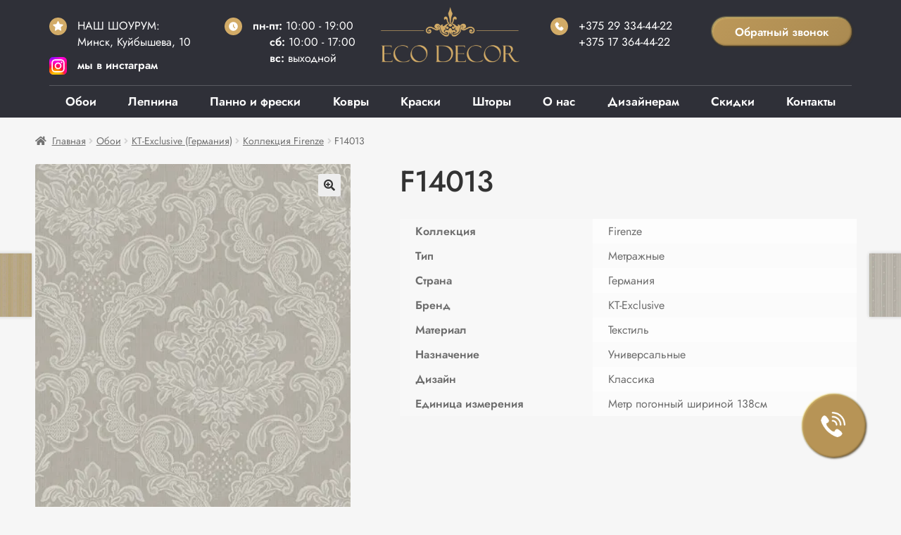

--- FILE ---
content_type: text/html; charset=UTF-8
request_url: https://ecodecor.by/shop/oboi/kt-exclusive-germaniya/firenze/f14013
body_size: 27568
content:
<!doctype html>
<html lang="ru-RU">
<head>
<meta charset="UTF-8">
<meta name="viewport" content="width=device-width, initial-scale=1"><meta name="facebook-domain-verification" content="pqeyiqm4zq7hx677z96ssreuiq0fg5" />
<link rel="profile" href="http://gmpg.org/xfn/11">
<link rel="pingback" href="https://ecodecor.by/xmlrpc.php">
<link rel="stylesheet" href="/wp-content/themes/ecodecor/custom.css?1655308005">
<link rel="stylesheet" href="/wp-content/themes/ecodecor/header.css?1655327041">
<link rel="icon" type="image/svg+xml" href="/wp-content/themes/ecodecor/images/ecodecor_favicon.svg">
<link rel="stylesheet" href="/wp-content/themes/ecodecor/main-page.css?1767707796">
<script type="text/javascript" src="/wp-content/themes/ecodecor/assets/js/jquery.js"></script>
<meta name='robots' content='index, follow, max-image-preview:large, max-snippet:-1, max-video-preview:-1' />
<script>window._wca = window._wca || [];</script>

	<!-- This site is optimized with the Yoast SEO plugin v17.9 - https://yoast.com/wordpress/plugins/seo/ -->
	<title>Обои KT-Exclusive (Германия) арт. F14013 купить в Минске | ЭкоДекор</title>
	<meta name="description" content="Обои KT-Exclusive (Германия) коллекция Firenze арт. F14013 купить в центре Минска. Салон «ЭкоДекор» - более 35000 видов дизайнерских обоев из Европы и США. 30+ ведущих мировых производителей" />
	<link rel="canonical" href="https://ecodecor.by/shop/oboi/kt-exclusive-germaniya/firenze/f14013" />
	<meta property="og:locale" content="ru_RU" />
	<meta property="og:type" content="article" />
	<meta property="og:title" content="Обои KT-Exclusive (Германия) арт. F14013 купить в Минске | ЭкоДекор" />
	<meta property="og:description" content="Обои KT-Exclusive (Германия) коллекция Firenze арт. F14013 купить в центре Минска. Салон «ЭкоДекор» - более 35000 видов дизайнерских обоев из Европы и США. 30+ ведущих мировых производителей" />
	<meta property="og:url" content="https://ecodecor.by/shop/oboi/kt-exclusive-germaniya/firenze/f14013" />
	<meta property="og:site_name" content="Салон «Эко Декор»" />
	<meta property="article:modified_time" content="2022-02-17T10:02:28+00:00" />
	<meta property="og:image" content="https://i2.wp.com/ecodecor.by/wp-content/uploads/full_kte_f14013.jpg?fit=700%2C712&#038;ssl=1" />
	<meta property="og:image:width" content="700" />
	<meta property="og:image:height" content="712" />
	<meta property="og:image:type" content="image/jpeg" />
	<meta name="twitter:card" content="summary_large_image" />
	<script type="application/ld+json" class="yoast-schema-graph">{"@context":"https://schema.org","@graph":[{"@type":"Organization","@id":"https://ecodecor.by/#organization","name":"\u0421\u0430\u043b\u043e\u043d \u00ab\u042d\u043a\u043e \u0414\u0435\u043a\u043e\u0440\u00bb","url":"https://ecodecor.by/","sameAs":[],"logo":{"@type":"ImageObject","@id":"https://ecodecor.by/#logo","inLanguage":"ru-RU","url":"https://i2.wp.com/ecodecor.by/wp-content/uploads/logo-ecodecor.png?fit=300%2C118&ssl=1","contentUrl":"https://i2.wp.com/ecodecor.by/wp-content/uploads/logo-ecodecor.png?fit=300%2C118&ssl=1","width":300,"height":118,"caption":"\u0421\u0430\u043b\u043e\u043d \u00ab\u042d\u043a\u043e \u0414\u0435\u043a\u043e\u0440\u00bb"},"image":{"@id":"https://ecodecor.by/#logo"}},{"@type":"WebSite","@id":"https://ecodecor.by/#website","url":"https://ecodecor.by/","name":"\u0421\u0430\u043b\u043e\u043d \u00ab\u042d\u043a\u043e \u0414\u0435\u043a\u043e\u0440\u00bb","description":"\u042d\u043b\u0438\u0442\u043d\u044b\u0435 \u043e\u0431\u043e\u0438, \u0434\u0435\u043a\u043e\u0440\u0430\u0442\u0438\u0432\u043d\u0430\u044f \u0448\u0442\u0443\u043a\u0430\u0442\u0443\u0440\u043a\u0430, \u0438\u043d\u0442\u0435\u0440\u044c\u0435\u0440\u043d\u0430\u044f \u043a\u0440\u0430\u0441\u043a\u0430, \u043b\u0435\u043f\u043d\u0438\u043d\u0430, \u0448\u0442\u043e\u0440\u044b","publisher":{"@id":"https://ecodecor.by/#organization"},"potentialAction":[{"@type":"SearchAction","target":{"@type":"EntryPoint","urlTemplate":"https://ecodecor.by/?s={search_term_string}"},"query-input":"required name=search_term_string"}],"inLanguage":"ru-RU"},{"@type":"ImageObject","@id":"https://ecodecor.by/shop/oboi/kt-exclusive-germaniya/firenze/f14013#primaryimage","inLanguage":"ru-RU","url":"https://i0.wp.com/ecodecor.by/wp-content/uploads/2022/02/full_kte_f14013.jpg?fit=700%2C712&ssl=1","contentUrl":"https://i0.wp.com/ecodecor.by/wp-content/uploads/2022/02/full_kte_f14013.jpg?fit=700%2C712&ssl=1","width":700,"height":712},{"@type":"WebPage","@id":"https://ecodecor.by/shop/oboi/kt-exclusive-germaniya/firenze/f14013#webpage","url":"https://ecodecor.by/shop/oboi/kt-exclusive-germaniya/firenze/f14013","name":"\u041e\u0431\u043e\u0438 KT-Exclusive (\u0413\u0435\u0440\u043c\u0430\u043d\u0438\u044f) \u0430\u0440\u0442. F14013 \u043a\u0443\u043f\u0438\u0442\u044c \u0432 \u041c\u0438\u043d\u0441\u043a\u0435 | \u042d\u043a\u043e\u0414\u0435\u043a\u043e\u0440","isPartOf":{"@id":"https://ecodecor.by/#website"},"primaryImageOfPage":{"@id":"https://ecodecor.by/shop/oboi/kt-exclusive-germaniya/firenze/f14013#primaryimage"},"datePublished":"2021-11-02T09:26:40+00:00","dateModified":"2022-02-17T10:02:28+00:00","description":"\u041e\u0431\u043e\u0438 KT-Exclusive (\u0413\u0435\u0440\u043c\u0430\u043d\u0438\u044f) \u043a\u043e\u043b\u043b\u0435\u043a\u0446\u0438\u044f Firenze \u0430\u0440\u0442. F14013 \u043a\u0443\u043f\u0438\u0442\u044c \u0432 \u0446\u0435\u043d\u0442\u0440\u0435 \u041c\u0438\u043d\u0441\u043a\u0430. \u0421\u0430\u043b\u043e\u043d \u00ab\u042d\u043a\u043e\u0414\u0435\u043a\u043e\u0440\u00bb - \u0431\u043e\u043b\u0435\u0435 35000 \u0432\u0438\u0434\u043e\u0432 \u0434\u0438\u0437\u0430\u0439\u043d\u0435\u0440\u0441\u043a\u0438\u0445 \u043e\u0431\u043e\u0435\u0432 \u0438\u0437 \u0415\u0432\u0440\u043e\u043f\u044b \u0438 \u0421\u0428\u0410. 30+ \u0432\u0435\u0434\u0443\u0449\u0438\u0445 \u043c\u0438\u0440\u043e\u0432\u044b\u0445 \u043f\u0440\u043e\u0438\u0437\u0432\u043e\u0434\u0438\u0442\u0435\u043b\u0435\u0439","breadcrumb":{"@id":"https://ecodecor.by/shop/oboi/kt-exclusive-germaniya/firenze/f14013#breadcrumb"},"inLanguage":"ru-RU","potentialAction":[{"@type":"ReadAction","target":["https://ecodecor.by/shop/oboi/kt-exclusive-germaniya/firenze/f14013"]}]},{"@type":"BreadcrumbList","@id":"https://ecodecor.by/shop/oboi/kt-exclusive-germaniya/firenze/f14013#breadcrumb","itemListElement":[{"@type":"ListItem","position":1,"name":"\u0413\u043b\u0430\u0432\u043d\u0430\u044f \u0441\u0442\u0440\u0430\u043d\u0438\u0446\u0430","item":"https://ecodecor.by/"},{"@type":"ListItem","position":2,"name":"\u041a\u0430\u0442\u0430\u043b\u043e\u0433","item":"https://ecodecor.by/catalog"},{"@type":"ListItem","position":3,"name":"F14013"}]}]}</script>
	<!-- / Yoast SEO plugin. -->


<link rel='dns-prefetch' href='//stats.wp.com' />
<link rel='dns-prefetch' href='//fonts.googleapis.com' />
<link rel='dns-prefetch' href='//i0.wp.com' />
<link rel='dns-prefetch' href='//i1.wp.com' />
<link rel='dns-prefetch' href='//i2.wp.com' />
<link rel='dns-prefetch' href='//c0.wp.com' />
<link rel="alternate" type="application/rss+xml" title="Салон «Эко Декор» &raquo; Лента" href="https://ecodecor.by/feed" />
<link rel="alternate" type="application/rss+xml" title="Салон «Эко Декор» &raquo; Лента комментариев" href="https://ecodecor.by/comments/feed" />
<script>
window._wpemojiSettings = {"baseUrl":"https:\/\/s.w.org\/images\/core\/emoji\/14.0.0\/72x72\/","ext":".png","svgUrl":"https:\/\/s.w.org\/images\/core\/emoji\/14.0.0\/svg\/","svgExt":".svg","source":{"concatemoji":"https:\/\/ecodecor.by\/wp-includes\/js\/wp-emoji-release.min.js?ver=6.1.1"}};
/*! This file is auto-generated */
!function(e,a,t){var n,r,o,i=a.createElement("canvas"),p=i.getContext&&i.getContext("2d");function s(e,t){var a=String.fromCharCode,e=(p.clearRect(0,0,i.width,i.height),p.fillText(a.apply(this,e),0,0),i.toDataURL());return p.clearRect(0,0,i.width,i.height),p.fillText(a.apply(this,t),0,0),e===i.toDataURL()}function c(e){var t=a.createElement("script");t.src=e,t.defer=t.type="text/javascript",a.getElementsByTagName("head")[0].appendChild(t)}for(o=Array("flag","emoji"),t.supports={everything:!0,everythingExceptFlag:!0},r=0;r<o.length;r++)t.supports[o[r]]=function(e){if(p&&p.fillText)switch(p.textBaseline="top",p.font="600 32px Arial",e){case"flag":return s([127987,65039,8205,9895,65039],[127987,65039,8203,9895,65039])?!1:!s([55356,56826,55356,56819],[55356,56826,8203,55356,56819])&&!s([55356,57332,56128,56423,56128,56418,56128,56421,56128,56430,56128,56423,56128,56447],[55356,57332,8203,56128,56423,8203,56128,56418,8203,56128,56421,8203,56128,56430,8203,56128,56423,8203,56128,56447]);case"emoji":return!s([129777,127995,8205,129778,127999],[129777,127995,8203,129778,127999])}return!1}(o[r]),t.supports.everything=t.supports.everything&&t.supports[o[r]],"flag"!==o[r]&&(t.supports.everythingExceptFlag=t.supports.everythingExceptFlag&&t.supports[o[r]]);t.supports.everythingExceptFlag=t.supports.everythingExceptFlag&&!t.supports.flag,t.DOMReady=!1,t.readyCallback=function(){t.DOMReady=!0},t.supports.everything||(n=function(){t.readyCallback()},a.addEventListener?(a.addEventListener("DOMContentLoaded",n,!1),e.addEventListener("load",n,!1)):(e.attachEvent("onload",n),a.attachEvent("onreadystatechange",function(){"complete"===a.readyState&&t.readyCallback()})),(e=t.source||{}).concatemoji?c(e.concatemoji):e.wpemoji&&e.twemoji&&(c(e.twemoji),c(e.wpemoji)))}(window,document,window._wpemojiSettings);
</script>
<style>
img.wp-smiley,
img.emoji {
	display: inline !important;
	border: none !important;
	box-shadow: none !important;
	height: 1em !important;
	width: 1em !important;
	margin: 0 0.07em !important;
	vertical-align: -0.1em !important;
	background: none !important;
	padding: 0 !important;
}
</style>
	<link rel='stylesheet' id='cf7ic_style-css' href='https://ecodecor.by/wp-content/plugins/contact-form-7-image-captcha/css/cf7ic-style.css?ver=3.3.7' media='all' />
<link rel='stylesheet' id='font-awesome-css' href='https://ecodecor.by/wp-content/plugins/woocommerce-ajax-filters/berocket/assets/css/font-awesome.min.css?ver=6.1.1' media='all' />
<link rel='stylesheet' id='berocket_aapf_widget-style-css' href='https://ecodecor.by/wp-content/plugins/woocommerce-ajax-filters/assets/frontend/css/fullmain.min.css?ver=1.6.6' media='all' />
<link rel='stylesheet' id='wp-block-library-css' href='https://c0.wp.com/c/6.1.1/wp-includes/css/dist/block-library/style.min.css' media='all' />
<style id='wp-block-library-inline-css'>
.has-text-align-justify{text-align:justify;}
</style>
<style id='wp-block-library-theme-inline-css'>
.wp-block-audio figcaption{color:#555;font-size:13px;text-align:center}.is-dark-theme .wp-block-audio figcaption{color:hsla(0,0%,100%,.65)}.wp-block-audio{margin:0 0 1em}.wp-block-code{border:1px solid #ccc;border-radius:4px;font-family:Menlo,Consolas,monaco,monospace;padding:.8em 1em}.wp-block-embed figcaption{color:#555;font-size:13px;text-align:center}.is-dark-theme .wp-block-embed figcaption{color:hsla(0,0%,100%,.65)}.wp-block-embed{margin:0 0 1em}.blocks-gallery-caption{color:#555;font-size:13px;text-align:center}.is-dark-theme .blocks-gallery-caption{color:hsla(0,0%,100%,.65)}.wp-block-image figcaption{color:#555;font-size:13px;text-align:center}.is-dark-theme .wp-block-image figcaption{color:hsla(0,0%,100%,.65)}.wp-block-image{margin:0 0 1em}.wp-block-pullquote{border-top:4px solid;border-bottom:4px solid;margin-bottom:1.75em;color:currentColor}.wp-block-pullquote__citation,.wp-block-pullquote cite,.wp-block-pullquote footer{color:currentColor;text-transform:uppercase;font-size:.8125em;font-style:normal}.wp-block-quote{border-left:.25em solid;margin:0 0 1.75em;padding-left:1em}.wp-block-quote cite,.wp-block-quote footer{color:currentColor;font-size:.8125em;position:relative;font-style:normal}.wp-block-quote.has-text-align-right{border-left:none;border-right:.25em solid;padding-left:0;padding-right:1em}.wp-block-quote.has-text-align-center{border:none;padding-left:0}.wp-block-quote.is-large,.wp-block-quote.is-style-large,.wp-block-quote.is-style-plain{border:none}.wp-block-search .wp-block-search__label{font-weight:700}.wp-block-search__button{border:1px solid #ccc;padding:.375em .625em}:where(.wp-block-group.has-background){padding:1.25em 2.375em}.wp-block-separator.has-css-opacity{opacity:.4}.wp-block-separator{border:none;border-bottom:2px solid;margin-left:auto;margin-right:auto}.wp-block-separator.has-alpha-channel-opacity{opacity:1}.wp-block-separator:not(.is-style-wide):not(.is-style-dots){width:100px}.wp-block-separator.has-background:not(.is-style-dots){border-bottom:none;height:1px}.wp-block-separator.has-background:not(.is-style-wide):not(.is-style-dots){height:2px}.wp-block-table{margin:"0 0 1em 0"}.wp-block-table thead{border-bottom:3px solid}.wp-block-table tfoot{border-top:3px solid}.wp-block-table td,.wp-block-table th{word-break:normal}.wp-block-table figcaption{color:#555;font-size:13px;text-align:center}.is-dark-theme .wp-block-table figcaption{color:hsla(0,0%,100%,.65)}.wp-block-video figcaption{color:#555;font-size:13px;text-align:center}.is-dark-theme .wp-block-video figcaption{color:hsla(0,0%,100%,.65)}.wp-block-video{margin:0 0 1em}.wp-block-template-part.has-background{padding:1.25em 2.375em;margin-top:0;margin-bottom:0}
</style>
<link rel='stylesheet' id='mediaelement-css' href='https://c0.wp.com/c/6.1.1/wp-includes/js/mediaelement/mediaelementplayer-legacy.min.css' media='all' />
<link rel='stylesheet' id='wp-mediaelement-css' href='https://c0.wp.com/c/6.1.1/wp-includes/js/mediaelement/wp-mediaelement.min.css' media='all' />
<link rel='stylesheet' id='wc-blocks-vendors-style-css' href='https://c0.wp.com/p/woocommerce/6.0.0/packages/woocommerce-blocks/build/wc-blocks-vendors-style.css' media='all' />
<link rel='stylesheet' id='wc-blocks-style-css' href='https://c0.wp.com/p/woocommerce/6.0.0/packages/woocommerce-blocks/build/wc-blocks-style.css' media='all' />
<link rel='stylesheet' id='storefront-gutenberg-blocks-css' href='https://ecodecor.by/wp-content/themes/ecodecor/assets/css/base/gutenberg-blocks.css?ver=3.9.1' media='all' />
<style id='storefront-gutenberg-blocks-inline-css'>

				.wp-block-button__link:not(.has-text-color) {
					color: #333333;
				}

				.wp-block-button__link:not(.has-text-color):hover,
				.wp-block-button__link:not(.has-text-color):focus,
				.wp-block-button__link:not(.has-text-color):active {
					color: #333333;
				}

				.wp-block-button__link:not(.has-background) {
					background-color: #eeeeee;
				}

				.wp-block-button__link:not(.has-background):hover,
				.wp-block-button__link:not(.has-background):focus,
				.wp-block-button__link:not(.has-background):active {
					border-color: #d5d5d5;
					background-color: #d5d5d5;
				}

				.wp-block-quote footer,
				.wp-block-quote cite,
				.wp-block-quote__citation {
					color: #6d6d6d;
				}

				.wp-block-pullquote cite,
				.wp-block-pullquote footer,
				.wp-block-pullquote__citation {
					color: #6d6d6d;
				}

				.wp-block-image figcaption {
					color: #6d6d6d;
				}

				.wp-block-separator.is-style-dots::before {
					color: #333333;
				}

				.wp-block-file a.wp-block-file__button {
					color: #333333;
					background-color: #eeeeee;
					border-color: #eeeeee;
				}

				.wp-block-file a.wp-block-file__button:hover,
				.wp-block-file a.wp-block-file__button:focus,
				.wp-block-file a.wp-block-file__button:active {
					color: #333333;
					background-color: #d5d5d5;
				}

				.wp-block-code,
				.wp-block-preformatted pre {
					color: #6d6d6d;
				}

				.wp-block-table:not( .has-background ):not( .is-style-stripes ) tbody tr:nth-child(2n) td {
					background-color: #fdfdfd;
				}

				.wp-block-cover .wp-block-cover__inner-container h1:not(.has-text-color),
				.wp-block-cover .wp-block-cover__inner-container h2:not(.has-text-color),
				.wp-block-cover .wp-block-cover__inner-container h3:not(.has-text-color),
				.wp-block-cover .wp-block-cover__inner-container h4:not(.has-text-color),
				.wp-block-cover .wp-block-cover__inner-container h5:not(.has-text-color),
				.wp-block-cover .wp-block-cover__inner-container h6:not(.has-text-color) {
					color: #000000;
				}

				.wc-block-components-price-slider__range-input-progress,
				.rtl .wc-block-components-price-slider__range-input-progress {
					--range-color: #7f54b3;
				}

				/* Target only IE11 */
				@media all and (-ms-high-contrast: none), (-ms-high-contrast: active) {
					.wc-block-components-price-slider__range-input-progress {
						background: #7f54b3;
					}
				}

				.wc-block-components-button:not(.is-link) {
					background-color: #333333;
					color: #ffffff;
				}

				.wc-block-components-button:not(.is-link):hover,
				.wc-block-components-button:not(.is-link):focus,
				.wc-block-components-button:not(.is-link):active {
					background-color: #1a1a1a;
					color: #ffffff;
				}

				.wc-block-components-button:not(.is-link):disabled {
					background-color: #333333;
					color: #ffffff;
				}

				.wc-block-cart__submit-container {
					background-color: #ffffff;
				}

				.wc-block-cart__submit-container::before {
					color: rgba(220,220,220,0.5);
				}

				.wc-block-components-order-summary-item__quantity {
					background-color: #ffffff;
					border-color: #6d6d6d;
					box-shadow: 0 0 0 2px #ffffff;
					color: #6d6d6d;
				}
			
</style>
<link rel='stylesheet' id='classic-theme-styles-css' href='https://c0.wp.com/c/6.1.1/wp-includes/css/classic-themes.min.css' media='all' />
<style id='global-styles-inline-css'>
body{--wp--preset--color--black: #000000;--wp--preset--color--cyan-bluish-gray: #abb8c3;--wp--preset--color--white: #ffffff;--wp--preset--color--pale-pink: #f78da7;--wp--preset--color--vivid-red: #cf2e2e;--wp--preset--color--luminous-vivid-orange: #ff6900;--wp--preset--color--luminous-vivid-amber: #fcb900;--wp--preset--color--light-green-cyan: #7bdcb5;--wp--preset--color--vivid-green-cyan: #00d084;--wp--preset--color--pale-cyan-blue: #8ed1fc;--wp--preset--color--vivid-cyan-blue: #0693e3;--wp--preset--color--vivid-purple: #9b51e0;--wp--preset--gradient--vivid-cyan-blue-to-vivid-purple: linear-gradient(135deg,rgba(6,147,227,1) 0%,rgb(155,81,224) 100%);--wp--preset--gradient--light-green-cyan-to-vivid-green-cyan: linear-gradient(135deg,rgb(122,220,180) 0%,rgb(0,208,130) 100%);--wp--preset--gradient--luminous-vivid-amber-to-luminous-vivid-orange: linear-gradient(135deg,rgba(252,185,0,1) 0%,rgba(255,105,0,1) 100%);--wp--preset--gradient--luminous-vivid-orange-to-vivid-red: linear-gradient(135deg,rgba(255,105,0,1) 0%,rgb(207,46,46) 100%);--wp--preset--gradient--very-light-gray-to-cyan-bluish-gray: linear-gradient(135deg,rgb(238,238,238) 0%,rgb(169,184,195) 100%);--wp--preset--gradient--cool-to-warm-spectrum: linear-gradient(135deg,rgb(74,234,220) 0%,rgb(151,120,209) 20%,rgb(207,42,186) 40%,rgb(238,44,130) 60%,rgb(251,105,98) 80%,rgb(254,248,76) 100%);--wp--preset--gradient--blush-light-purple: linear-gradient(135deg,rgb(255,206,236) 0%,rgb(152,150,240) 100%);--wp--preset--gradient--blush-bordeaux: linear-gradient(135deg,rgb(254,205,165) 0%,rgb(254,45,45) 50%,rgb(107,0,62) 100%);--wp--preset--gradient--luminous-dusk: linear-gradient(135deg,rgb(255,203,112) 0%,rgb(199,81,192) 50%,rgb(65,88,208) 100%);--wp--preset--gradient--pale-ocean: linear-gradient(135deg,rgb(255,245,203) 0%,rgb(182,227,212) 50%,rgb(51,167,181) 100%);--wp--preset--gradient--electric-grass: linear-gradient(135deg,rgb(202,248,128) 0%,rgb(113,206,126) 100%);--wp--preset--gradient--midnight: linear-gradient(135deg,rgb(2,3,129) 0%,rgb(40,116,252) 100%);--wp--preset--duotone--dark-grayscale: url('#wp-duotone-dark-grayscale');--wp--preset--duotone--grayscale: url('#wp-duotone-grayscale');--wp--preset--duotone--purple-yellow: url('#wp-duotone-purple-yellow');--wp--preset--duotone--blue-red: url('#wp-duotone-blue-red');--wp--preset--duotone--midnight: url('#wp-duotone-midnight');--wp--preset--duotone--magenta-yellow: url('#wp-duotone-magenta-yellow');--wp--preset--duotone--purple-green: url('#wp-duotone-purple-green');--wp--preset--duotone--blue-orange: url('#wp-duotone-blue-orange');--wp--preset--font-size--small: 14px;--wp--preset--font-size--medium: 23px;--wp--preset--font-size--large: 26px;--wp--preset--font-size--x-large: 42px;--wp--preset--font-size--normal: 16px;--wp--preset--font-size--huge: 37px;--wp--preset--spacing--20: 0.44rem;--wp--preset--spacing--30: 0.67rem;--wp--preset--spacing--40: 1rem;--wp--preset--spacing--50: 1.5rem;--wp--preset--spacing--60: 2.25rem;--wp--preset--spacing--70: 3.38rem;--wp--preset--spacing--80: 5.06rem;}:where(.is-layout-flex){gap: 0.5em;}body .is-layout-flow > .alignleft{float: left;margin-inline-start: 0;margin-inline-end: 2em;}body .is-layout-flow > .alignright{float: right;margin-inline-start: 2em;margin-inline-end: 0;}body .is-layout-flow > .aligncenter{margin-left: auto !important;margin-right: auto !important;}body .is-layout-constrained > .alignleft{float: left;margin-inline-start: 0;margin-inline-end: 2em;}body .is-layout-constrained > .alignright{float: right;margin-inline-start: 2em;margin-inline-end: 0;}body .is-layout-constrained > .aligncenter{margin-left: auto !important;margin-right: auto !important;}body .is-layout-constrained > :where(:not(.alignleft):not(.alignright):not(.alignfull)){max-width: var(--wp--style--global--content-size);margin-left: auto !important;margin-right: auto !important;}body .is-layout-constrained > .alignwide{max-width: var(--wp--style--global--wide-size);}body .is-layout-flex{display: flex;}body .is-layout-flex{flex-wrap: wrap;align-items: center;}body .is-layout-flex > *{margin: 0;}:where(.wp-block-columns.is-layout-flex){gap: 2em;}.has-black-color{color: var(--wp--preset--color--black) !important;}.has-cyan-bluish-gray-color{color: var(--wp--preset--color--cyan-bluish-gray) !important;}.has-white-color{color: var(--wp--preset--color--white) !important;}.has-pale-pink-color{color: var(--wp--preset--color--pale-pink) !important;}.has-vivid-red-color{color: var(--wp--preset--color--vivid-red) !important;}.has-luminous-vivid-orange-color{color: var(--wp--preset--color--luminous-vivid-orange) !important;}.has-luminous-vivid-amber-color{color: var(--wp--preset--color--luminous-vivid-amber) !important;}.has-light-green-cyan-color{color: var(--wp--preset--color--light-green-cyan) !important;}.has-vivid-green-cyan-color{color: var(--wp--preset--color--vivid-green-cyan) !important;}.has-pale-cyan-blue-color{color: var(--wp--preset--color--pale-cyan-blue) !important;}.has-vivid-cyan-blue-color{color: var(--wp--preset--color--vivid-cyan-blue) !important;}.has-vivid-purple-color{color: var(--wp--preset--color--vivid-purple) !important;}.has-black-background-color{background-color: var(--wp--preset--color--black) !important;}.has-cyan-bluish-gray-background-color{background-color: var(--wp--preset--color--cyan-bluish-gray) !important;}.has-white-background-color{background-color: var(--wp--preset--color--white) !important;}.has-pale-pink-background-color{background-color: var(--wp--preset--color--pale-pink) !important;}.has-vivid-red-background-color{background-color: var(--wp--preset--color--vivid-red) !important;}.has-luminous-vivid-orange-background-color{background-color: var(--wp--preset--color--luminous-vivid-orange) !important;}.has-luminous-vivid-amber-background-color{background-color: var(--wp--preset--color--luminous-vivid-amber) !important;}.has-light-green-cyan-background-color{background-color: var(--wp--preset--color--light-green-cyan) !important;}.has-vivid-green-cyan-background-color{background-color: var(--wp--preset--color--vivid-green-cyan) !important;}.has-pale-cyan-blue-background-color{background-color: var(--wp--preset--color--pale-cyan-blue) !important;}.has-vivid-cyan-blue-background-color{background-color: var(--wp--preset--color--vivid-cyan-blue) !important;}.has-vivid-purple-background-color{background-color: var(--wp--preset--color--vivid-purple) !important;}.has-black-border-color{border-color: var(--wp--preset--color--black) !important;}.has-cyan-bluish-gray-border-color{border-color: var(--wp--preset--color--cyan-bluish-gray) !important;}.has-white-border-color{border-color: var(--wp--preset--color--white) !important;}.has-pale-pink-border-color{border-color: var(--wp--preset--color--pale-pink) !important;}.has-vivid-red-border-color{border-color: var(--wp--preset--color--vivid-red) !important;}.has-luminous-vivid-orange-border-color{border-color: var(--wp--preset--color--luminous-vivid-orange) !important;}.has-luminous-vivid-amber-border-color{border-color: var(--wp--preset--color--luminous-vivid-amber) !important;}.has-light-green-cyan-border-color{border-color: var(--wp--preset--color--light-green-cyan) !important;}.has-vivid-green-cyan-border-color{border-color: var(--wp--preset--color--vivid-green-cyan) !important;}.has-pale-cyan-blue-border-color{border-color: var(--wp--preset--color--pale-cyan-blue) !important;}.has-vivid-cyan-blue-border-color{border-color: var(--wp--preset--color--vivid-cyan-blue) !important;}.has-vivid-purple-border-color{border-color: var(--wp--preset--color--vivid-purple) !important;}.has-vivid-cyan-blue-to-vivid-purple-gradient-background{background: var(--wp--preset--gradient--vivid-cyan-blue-to-vivid-purple) !important;}.has-light-green-cyan-to-vivid-green-cyan-gradient-background{background: var(--wp--preset--gradient--light-green-cyan-to-vivid-green-cyan) !important;}.has-luminous-vivid-amber-to-luminous-vivid-orange-gradient-background{background: var(--wp--preset--gradient--luminous-vivid-amber-to-luminous-vivid-orange) !important;}.has-luminous-vivid-orange-to-vivid-red-gradient-background{background: var(--wp--preset--gradient--luminous-vivid-orange-to-vivid-red) !important;}.has-very-light-gray-to-cyan-bluish-gray-gradient-background{background: var(--wp--preset--gradient--very-light-gray-to-cyan-bluish-gray) !important;}.has-cool-to-warm-spectrum-gradient-background{background: var(--wp--preset--gradient--cool-to-warm-spectrum) !important;}.has-blush-light-purple-gradient-background{background: var(--wp--preset--gradient--blush-light-purple) !important;}.has-blush-bordeaux-gradient-background{background: var(--wp--preset--gradient--blush-bordeaux) !important;}.has-luminous-dusk-gradient-background{background: var(--wp--preset--gradient--luminous-dusk) !important;}.has-pale-ocean-gradient-background{background: var(--wp--preset--gradient--pale-ocean) !important;}.has-electric-grass-gradient-background{background: var(--wp--preset--gradient--electric-grass) !important;}.has-midnight-gradient-background{background: var(--wp--preset--gradient--midnight) !important;}.has-small-font-size{font-size: var(--wp--preset--font-size--small) !important;}.has-medium-font-size{font-size: var(--wp--preset--font-size--medium) !important;}.has-large-font-size{font-size: var(--wp--preset--font-size--large) !important;}.has-x-large-font-size{font-size: var(--wp--preset--font-size--x-large) !important;}
.wp-block-navigation a:where(:not(.wp-element-button)){color: inherit;}
:where(.wp-block-columns.is-layout-flex){gap: 2em;}
.wp-block-pullquote{font-size: 1.5em;line-height: 1.6;}
</style>
<link rel='stylesheet' id='contact-form-7-css' href='https://ecodecor.by/wp-content/plugins/contact-form-7/includes/css/styles.css?ver=5.5.4' media='all' />
<style id='contact-form-7-inline-css'>
.wpcf7 .wpcf7-recaptcha iframe {margin-bottom: 0;}.wpcf7 .wpcf7-recaptcha[data-align="center"] > div {margin: 0 auto;}.wpcf7 .wpcf7-recaptcha[data-align="right"] > div {margin: 0 0 0 auto;}
</style>
<link rel='stylesheet' id='widgetopts-styles-css' href='https://ecodecor.by/wp-content/plugins/widget-options/assets/css/widget-options.css?ver=4.0.7' media='all' />
<link rel='stylesheet' id='woo-stickers-by-webline-css' href='https://ecodecor.by/wp-content/plugins/woo-stickers-by-webline/public/css/woo-stickers-by-webline-public.css?ver=1.2.3' media='all' />
<link rel='stylesheet' id='photoswipe-css' href='https://c0.wp.com/p/woocommerce/6.0.0/assets/css/photoswipe/photoswipe.min.css' media='all' />
<link rel='stylesheet' id='photoswipe-default-skin-css' href='https://c0.wp.com/p/woocommerce/6.0.0/assets/css/photoswipe/default-skin/default-skin.min.css' media='all' />
<style id='woocommerce-inline-inline-css'>
.woocommerce form .form-row .required { visibility: visible; }
</style>
<link rel='stylesheet' id='storefront-style-css' href='https://ecodecor.by/wp-content/themes/ecodecor/style.css?v=2&#038;ver=3.9.1' media='all' />
<style id='storefront-style-inline-css'>

			.main-navigation ul li a,
			.site-title a,
			ul.menu li a,
			.site-branding h1 a,
			button.menu-toggle,
			button.menu-toggle:hover,
			.handheld-navigation .dropdown-toggle {
				color: #333333;
			}

			button.menu-toggle,
			button.menu-toggle:hover {
				border-color: #333333;
			}

			.main-navigation ul li a:hover,
			.main-navigation ul li:hover > a,
			.site-title a:hover,
			.site-header ul.menu li.current-menu-item > a {
				color: #747474;
			}

			table:not( .has-background ) th {
				background-color: #f8f8f8;
			}

			table:not( .has-background ) tbody td {
				background-color: #fdfdfd;
			}

			table:not( .has-background ) tbody tr:nth-child(2n) td,
			fieldset,
			fieldset legend {
				background-color: #fbfbfb;
			}

			.site-header,
			.secondary-navigation ul ul,
			.main-navigation ul.menu > li.menu-item-has-children:after,
			.secondary-navigation ul.menu ul,
			.storefront-handheld-footer-bar,
			.storefront-handheld-footer-bar ul li > a,
			.storefront-handheld-footer-bar ul li.search .site-search,
			button.menu-toggle,
			button.menu-toggle:hover {
				background-color: #ffffff;
			}

			p.site-description,
			.site-header,
			.storefront-handheld-footer-bar {
				color: #000000;
			}

			button.menu-toggle:after,
			button.menu-toggle:before,
			button.menu-toggle span:before {
				background-color: #333333;
			}

			h1, h2, h3, h4, h5, h6, .wc-block-grid__product-title {
				color: #333333;
			}

			.widget h1 {
				border-bottom-color: #333333;
			}

			body,
			.secondary-navigation a {
				color: #6d6d6d;
			}

			.widget-area .widget a,
			.hentry .entry-header .posted-on a,
			.hentry .entry-header .post-author a,
			.hentry .entry-header .post-comments a,
			.hentry .entry-header .byline a {
				color: #727272;
			}

			a {
				color: #7f54b3;
			}

			a:focus,
			button:focus,
			.button.alt:focus,
			input:focus,
			textarea:focus,
			input[type="button"]:focus,
			input[type="reset"]:focus,
			input[type="submit"]:focus,
			input[type="email"]:focus,
			input[type="tel"]:focus,
			input[type="url"]:focus,
			input[type="password"]:focus,
			input[type="search"]:focus {
				outline-color: #7f54b3;
			}

			button, input[type="button"], input[type="reset"], input[type="submit"], .button, .widget a.button {
				background-color: #eeeeee;
				border-color: #eeeeee;
				color: #333333;
			}

			button:hover, input[type="button"]:hover, input[type="reset"]:hover, input[type="submit"]:hover, .button:hover, .widget a.button:hover {
				background-color: #d5d5d5;
				border-color: #d5d5d5;
				color: #333333;
			}

			button.alt, input[type="button"].alt, input[type="reset"].alt, input[type="submit"].alt, .button.alt, .widget-area .widget a.button.alt {
				background-color: #333333;
				border-color: #333333;
				color: #ffffff;
			}

			button.alt:hover, input[type="button"].alt:hover, input[type="reset"].alt:hover, input[type="submit"].alt:hover, .button.alt:hover, .widget-area .widget a.button.alt:hover {
				background-color: #1a1a1a;
				border-color: #1a1a1a;
				color: #ffffff;
			}

			.pagination .page-numbers li .page-numbers.current {
				background-color: #e6e6e6;
				color: #636363;
			}

			#comments .comment-list .comment-content .comment-text {
				background-color: #f8f8f8;
			}

			.site-footer {
				background-color: #efefef;
				color: #777777;
			}

			.site-footer a:not(.button):not(.components-button) {
				color: #777777;
			}

			.site-footer .storefront-handheld-footer-bar a:not(.button):not(.components-button) {
				color: #333333;
			}

			.site-footer h1, .site-footer h2, .site-footer h3, .site-footer h4, .site-footer h5, .site-footer h6, .site-footer .widget .widget-title, .site-footer .widget .widgettitle {
				color: #444444;
			}

			.page-template-template-homepage.has-post-thumbnail .type-page.has-post-thumbnail .entry-title {
				color: #000000;
			}

			.page-template-template-homepage.has-post-thumbnail .type-page.has-post-thumbnail .entry-content {
				color: #000000;
			}

			@media screen and ( min-width: 768px ) {
				.secondary-navigation ul.menu a:hover {
					color: #191919;
				}

				.secondary-navigation ul.menu a {
					color: #000000;
				}

				.main-navigation ul.menu ul.sub-menu,
				.main-navigation ul.nav-menu ul.children {
					background-color: #f0f0f0;
				}

				.site-header {
					border-bottom-color: #f0f0f0;
				}
			}
</style>
<link rel='stylesheet' id='storefront-icons-css' href='https://ecodecor.by/wp-content/themes/ecodecor/assets/css/base/icons.css?ver=3.9.1' media='all' />
<link rel='stylesheet' id='storefront-fonts-css' href='https://fonts.googleapis.com/css?family=Source+Sans+Pro%3A400%2C300%2C300italic%2C400italic%2C600%2C700%2C900&#038;subset=latin%2Clatin-ext&#038;ver=3.9.1' media='all' />
<link rel='stylesheet' id='storefront-jetpack-widgets-css' href='https://ecodecor.by/wp-content/themes/ecodecor/assets/css/jetpack/widgets.css?ver=3.9.1' media='all' />
<link rel='stylesheet' id='fancybox-css' href='https://ecodecor.by/wp-content/plugins/easy-fancybox/fancybox/1.5.4/jquery.fancybox.css?ver=1769373647' media='screen' />
<link rel='stylesheet' id='storefront-woocommerce-style-css' href='https://ecodecor.by/wp-content/themes/ecodecor/assets/css/woocommerce/woocommerce.css?ver=3.9.1' media='all' />
<style id='storefront-woocommerce-style-inline-css'>
@font-face {
				font-family: star;
				src: url(https://ecodecor.by/wp-content/plugins/woocommerce/assets/fonts/star.eot);
				src:
					url(https://ecodecor.by/wp-content/plugins/woocommerce/assets/fonts/star.eot?#iefix) format("embedded-opentype"),
					url(https://ecodecor.by/wp-content/plugins/woocommerce/assets/fonts/star.woff) format("woff"),
					url(https://ecodecor.by/wp-content/plugins/woocommerce/assets/fonts/star.ttf) format("truetype"),
					url(https://ecodecor.by/wp-content/plugins/woocommerce/assets/fonts/star.svg#star) format("svg");
				font-weight: 400;
				font-style: normal;
			}
			@font-face {
				font-family: WooCommerce;
				src: url(https://ecodecor.by/wp-content/plugins/woocommerce/assets/fonts/WooCommerce.eot);
				src:
					url(https://ecodecor.by/wp-content/plugins/woocommerce/assets/fonts/WooCommerce.eot?#iefix) format("embedded-opentype"),
					url(https://ecodecor.by/wp-content/plugins/woocommerce/assets/fonts/WooCommerce.woff) format("woff"),
					url(https://ecodecor.by/wp-content/plugins/woocommerce/assets/fonts/WooCommerce.ttf) format("truetype"),
					url(https://ecodecor.by/wp-content/plugins/woocommerce/assets/fonts/WooCommerce.svg#WooCommerce) format("svg");
				font-weight: 400;
				font-style: normal;
			}

			a.cart-contents,
			.site-header-cart .widget_shopping_cart a {
				color: #333333;
			}

			a.cart-contents:hover,
			.site-header-cart .widget_shopping_cart a:hover,
			.site-header-cart:hover > li > a {
				color: #747474;
			}

			table.cart td.product-remove,
			table.cart td.actions {
				border-top-color: #ffffff;
			}

			.storefront-handheld-footer-bar ul li.cart .count {
				background-color: #333333;
				color: #ffffff;
				border-color: #ffffff;
			}

			.woocommerce-tabs ul.tabs li.active a,
			ul.products li.product .price,
			.onsale,
			.wc-block-grid__product-onsale,
			.widget_search form:before,
			.widget_product_search form:before {
				color: #6d6d6d;
			}

			.woocommerce-breadcrumb a,
			a.woocommerce-review-link,
			.product_meta a {
				color: #727272;
			}

			.wc-block-grid__product-onsale,
			.onsale {
				border-color: #6d6d6d;
			}

			.star-rating span:before,
			.quantity .plus, .quantity .minus,
			p.stars a:hover:after,
			p.stars a:after,
			.star-rating span:before,
			#payment .payment_methods li input[type=radio]:first-child:checked+label:before {
				color: #7f54b3;
			}

			.widget_price_filter .ui-slider .ui-slider-range,
			.widget_price_filter .ui-slider .ui-slider-handle {
				background-color: #7f54b3;
			}

			.order_details {
				background-color: #f8f8f8;
			}

			.order_details > li {
				border-bottom: 1px dotted #e3e3e3;
			}

			.order_details:before,
			.order_details:after {
				background: -webkit-linear-gradient(transparent 0,transparent 0),-webkit-linear-gradient(135deg,#f8f8f8 33.33%,transparent 33.33%),-webkit-linear-gradient(45deg,#f8f8f8 33.33%,transparent 33.33%)
			}

			#order_review {
				background-color: #ffffff;
			}

			#payment .payment_methods > li .payment_box,
			#payment .place-order {
				background-color: #fafafa;
			}

			#payment .payment_methods > li:not(.woocommerce-notice) {
				background-color: #f5f5f5;
			}

			#payment .payment_methods > li:not(.woocommerce-notice):hover {
				background-color: #f0f0f0;
			}

			.woocommerce-pagination .page-numbers li .page-numbers.current {
				background-color: #e6e6e6;
				color: #636363;
			}

			.wc-block-grid__product-onsale,
			.onsale,
			.woocommerce-pagination .page-numbers li .page-numbers:not(.current) {
				color: #6d6d6d;
			}

			p.stars a:before,
			p.stars a:hover~a:before,
			p.stars.selected a.active~a:before {
				color: #6d6d6d;
			}

			p.stars.selected a.active:before,
			p.stars:hover a:before,
			p.stars.selected a:not(.active):before,
			p.stars.selected a.active:before {
				color: #7f54b3;
			}

			.single-product div.product .woocommerce-product-gallery .woocommerce-product-gallery__trigger {
				background-color: #eeeeee;
				color: #333333;
			}

			.single-product div.product .woocommerce-product-gallery .woocommerce-product-gallery__trigger:hover {
				background-color: #d5d5d5;
				border-color: #d5d5d5;
				color: #333333;
			}

			.button.added_to_cart:focus,
			.button.wc-forward:focus {
				outline-color: #7f54b3;
			}

			.added_to_cart,
			.site-header-cart .widget_shopping_cart a.button,
			.wc-block-grid__products .wc-block-grid__product .wp-block-button__link {
				background-color: #eeeeee;
				border-color: #eeeeee;
				color: #333333;
			}

			.added_to_cart:hover,
			.site-header-cart .widget_shopping_cart a.button:hover,
			.wc-block-grid__products .wc-block-grid__product .wp-block-button__link:hover {
				background-color: #d5d5d5;
				border-color: #d5d5d5;
				color: #333333;
			}

			.added_to_cart.alt, .added_to_cart, .widget a.button.checkout {
				background-color: #333333;
				border-color: #333333;
				color: #ffffff;
			}

			.added_to_cart.alt:hover, .added_to_cart:hover, .widget a.button.checkout:hover {
				background-color: #1a1a1a;
				border-color: #1a1a1a;
				color: #ffffff;
			}

			.button.loading {
				color: #eeeeee;
			}

			.button.loading:hover {
				background-color: #eeeeee;
			}

			.button.loading:after {
				color: #333333;
			}

			@media screen and ( min-width: 768px ) {
				.site-header-cart .widget_shopping_cart,
				.site-header .product_list_widget li .quantity {
					color: #000000;
				}

				.site-header-cart .widget_shopping_cart .buttons,
				.site-header-cart .widget_shopping_cart .total {
					background-color: #f5f5f5;
				}

				.site-header-cart .widget_shopping_cart {
					background-color: #f0f0f0;
				}
			}
				.storefront-product-pagination a {
					color: #6d6d6d;
					background-color: #ffffff;
				}
				.storefront-sticky-add-to-cart {
					color: #6d6d6d;
					background-color: #ffffff;
				}

				.storefront-sticky-add-to-cart a:not(.button) {
					color: #333333;
				}
</style>
<link rel='stylesheet' id='jetpack_css-css' href='https://c0.wp.com/p/jetpack/10.4/css/jetpack.css' media='all' />
<link rel='stylesheet' id='jquery.lightbox.min.css-css' href='https://ecodecor.by/wp-content/plugins/wp-jquery-lightbox/lightboxes/wp-jquery-lightbox/styles/lightbox.min.ru_RU.css?ver=1769373647' media='all' />
<link rel='stylesheet' id='jqlb-overrides-css' href='https://ecodecor.by/wp-content/plugins/wp-jquery-lightbox/lightboxes/wp-jquery-lightbox/styles/overrides.css?ver=1769373647' media='all' />
<style id='jqlb-overrides-inline-css'>

			#outerImageContainer {
				box-shadow: 0 0 4px 2px rgba(0,0,0,.2);
			}
			#imageContainer{
				padding: 6px;
			}
			#imageDataContainer {
				box-shadow: 0 -4px 0 0 #fff, 0 0 4px 2px rgba(0,0,0,.1);;
				z-index: ;
			}
			#prevArrow,
			#nextArrow{
				background-color: rgba(255,255,255,.7;
				color: #000000;
			}
</style>
<script src='https://c0.wp.com/c/6.1.1/wp-includes/js/jquery/jquery.min.js' id='jquery-core-js'></script>
<script src='https://c0.wp.com/c/6.1.1/wp-includes/js/jquery/jquery-migrate.min.js' id='jquery-migrate-js'></script>
<script src='https://ecodecor.by/wp-content/plugins/woo-stickers-by-webline/public/js/woo-stickers-by-webline-public.js?ver=1.2.3' id='woo-stickers-by-webline-js'></script>
<script defer src='https://stats.wp.com/s-202604.js' id='woocommerce-analytics-js'></script>
<link rel="https://api.w.org/" href="https://ecodecor.by/wp-json/" /><link rel="alternate" type="application/json" href="https://ecodecor.by/wp-json/wp/v2/product/18180" /><link rel="EditURI" type="application/rsd+xml" title="RSD" href="https://ecodecor.by/xmlrpc.php?rsd" />
<link rel="wlwmanifest" type="application/wlwmanifest+xml" href="https://ecodecor.by/wp-includes/wlwmanifest.xml" />
<meta name="generator" content="WordPress 6.1.1" />
<meta name="generator" content="WooCommerce 6.0.0" />
<link rel='shortlink' href='https://ecodecor.by/?p=18180' />
<link rel="alternate" type="application/json+oembed" href="https://ecodecor.by/wp-json/oembed/1.0/embed?url=https%3A%2F%2Fecodecor.by%2Fshop%2Foboi%2Fkt-exclusive-germaniya%2Ffirenze%2Ff14013" />
<link rel="alternate" type="text/xml+oembed" href="https://ecodecor.by/wp-json/oembed/1.0/embed?url=https%3A%2F%2Fecodecor.by%2Fshop%2Foboi%2Fkt-exclusive-germaniya%2Ffirenze%2Ff14013&#038;format=xml" />
<style></style><style type='text/css'>img#wpstats{display:none}</style>
			<noscript><style>.woocommerce-product-gallery{ opacity: 1 !important; }</style></noscript>
				<style type="text/css">
				/* If html does not have either class, do not show lazy loaded images. */
				html:not( .jetpack-lazy-images-js-enabled ):not( .js ) .jetpack-lazy-image {
					display: none;
				}
			</style>
			<script>
				document.documentElement.classList.add(
					'jetpack-lazy-images-js-enabled'
				);
			</script>
		</head>

<body class="product-template-default single single-product postid-18180 wp-custom-logo wp-embed-responsive theme-ecodecor woocommerce woocommerce-page woocommerce-no-js storefront-align-wide left-sidebar woocommerce-active">

<svg xmlns="http://www.w3.org/2000/svg" viewBox="0 0 0 0" width="0" height="0" focusable="false" role="none" style="visibility: hidden; position: absolute; left: -9999px; overflow: hidden;" ><defs><filter id="wp-duotone-dark-grayscale"><feColorMatrix color-interpolation-filters="sRGB" type="matrix" values=" .299 .587 .114 0 0 .299 .587 .114 0 0 .299 .587 .114 0 0 .299 .587 .114 0 0 " /><feComponentTransfer color-interpolation-filters="sRGB" ><feFuncR type="table" tableValues="0 0.49803921568627" /><feFuncG type="table" tableValues="0 0.49803921568627" /><feFuncB type="table" tableValues="0 0.49803921568627" /><feFuncA type="table" tableValues="1 1" /></feComponentTransfer><feComposite in2="SourceGraphic" operator="in" /></filter></defs></svg><svg xmlns="http://www.w3.org/2000/svg" viewBox="0 0 0 0" width="0" height="0" focusable="false" role="none" style="visibility: hidden; position: absolute; left: -9999px; overflow: hidden;" ><defs><filter id="wp-duotone-grayscale"><feColorMatrix color-interpolation-filters="sRGB" type="matrix" values=" .299 .587 .114 0 0 .299 .587 .114 0 0 .299 .587 .114 0 0 .299 .587 .114 0 0 " /><feComponentTransfer color-interpolation-filters="sRGB" ><feFuncR type="table" tableValues="0 1" /><feFuncG type="table" tableValues="0 1" /><feFuncB type="table" tableValues="0 1" /><feFuncA type="table" tableValues="1 1" /></feComponentTransfer><feComposite in2="SourceGraphic" operator="in" /></filter></defs></svg><svg xmlns="http://www.w3.org/2000/svg" viewBox="0 0 0 0" width="0" height="0" focusable="false" role="none" style="visibility: hidden; position: absolute; left: -9999px; overflow: hidden;" ><defs><filter id="wp-duotone-purple-yellow"><feColorMatrix color-interpolation-filters="sRGB" type="matrix" values=" .299 .587 .114 0 0 .299 .587 .114 0 0 .299 .587 .114 0 0 .299 .587 .114 0 0 " /><feComponentTransfer color-interpolation-filters="sRGB" ><feFuncR type="table" tableValues="0.54901960784314 0.98823529411765" /><feFuncG type="table" tableValues="0 1" /><feFuncB type="table" tableValues="0.71764705882353 0.25490196078431" /><feFuncA type="table" tableValues="1 1" /></feComponentTransfer><feComposite in2="SourceGraphic" operator="in" /></filter></defs></svg><svg xmlns="http://www.w3.org/2000/svg" viewBox="0 0 0 0" width="0" height="0" focusable="false" role="none" style="visibility: hidden; position: absolute; left: -9999px; overflow: hidden;" ><defs><filter id="wp-duotone-blue-red"><feColorMatrix color-interpolation-filters="sRGB" type="matrix" values=" .299 .587 .114 0 0 .299 .587 .114 0 0 .299 .587 .114 0 0 .299 .587 .114 0 0 " /><feComponentTransfer color-interpolation-filters="sRGB" ><feFuncR type="table" tableValues="0 1" /><feFuncG type="table" tableValues="0 0.27843137254902" /><feFuncB type="table" tableValues="0.5921568627451 0.27843137254902" /><feFuncA type="table" tableValues="1 1" /></feComponentTransfer><feComposite in2="SourceGraphic" operator="in" /></filter></defs></svg><svg xmlns="http://www.w3.org/2000/svg" viewBox="0 0 0 0" width="0" height="0" focusable="false" role="none" style="visibility: hidden; position: absolute; left: -9999px; overflow: hidden;" ><defs><filter id="wp-duotone-midnight"><feColorMatrix color-interpolation-filters="sRGB" type="matrix" values=" .299 .587 .114 0 0 .299 .587 .114 0 0 .299 .587 .114 0 0 .299 .587 .114 0 0 " /><feComponentTransfer color-interpolation-filters="sRGB" ><feFuncR type="table" tableValues="0 0" /><feFuncG type="table" tableValues="0 0.64705882352941" /><feFuncB type="table" tableValues="0 1" /><feFuncA type="table" tableValues="1 1" /></feComponentTransfer><feComposite in2="SourceGraphic" operator="in" /></filter></defs></svg><svg xmlns="http://www.w3.org/2000/svg" viewBox="0 0 0 0" width="0" height="0" focusable="false" role="none" style="visibility: hidden; position: absolute; left: -9999px; overflow: hidden;" ><defs><filter id="wp-duotone-magenta-yellow"><feColorMatrix color-interpolation-filters="sRGB" type="matrix" values=" .299 .587 .114 0 0 .299 .587 .114 0 0 .299 .587 .114 0 0 .299 .587 .114 0 0 " /><feComponentTransfer color-interpolation-filters="sRGB" ><feFuncR type="table" tableValues="0.78039215686275 1" /><feFuncG type="table" tableValues="0 0.94901960784314" /><feFuncB type="table" tableValues="0.35294117647059 0.47058823529412" /><feFuncA type="table" tableValues="1 1" /></feComponentTransfer><feComposite in2="SourceGraphic" operator="in" /></filter></defs></svg><svg xmlns="http://www.w3.org/2000/svg" viewBox="0 0 0 0" width="0" height="0" focusable="false" role="none" style="visibility: hidden; position: absolute; left: -9999px; overflow: hidden;" ><defs><filter id="wp-duotone-purple-green"><feColorMatrix color-interpolation-filters="sRGB" type="matrix" values=" .299 .587 .114 0 0 .299 .587 .114 0 0 .299 .587 .114 0 0 .299 .587 .114 0 0 " /><feComponentTransfer color-interpolation-filters="sRGB" ><feFuncR type="table" tableValues="0.65098039215686 0.40392156862745" /><feFuncG type="table" tableValues="0 1" /><feFuncB type="table" tableValues="0.44705882352941 0.4" /><feFuncA type="table" tableValues="1 1" /></feComponentTransfer><feComposite in2="SourceGraphic" operator="in" /></filter></defs></svg><svg xmlns="http://www.w3.org/2000/svg" viewBox="0 0 0 0" width="0" height="0" focusable="false" role="none" style="visibility: hidden; position: absolute; left: -9999px; overflow: hidden;" ><defs><filter id="wp-duotone-blue-orange"><feColorMatrix color-interpolation-filters="sRGB" type="matrix" values=" .299 .587 .114 0 0 .299 .587 .114 0 0 .299 .587 .114 0 0 .299 .587 .114 0 0 " /><feComponentTransfer color-interpolation-filters="sRGB" ><feFuncR type="table" tableValues="0.098039215686275 1" /><feFuncG type="table" tableValues="0 0.66274509803922" /><feFuncB type="table" tableValues="0.84705882352941 0.41960784313725" /><feFuncA type="table" tableValues="1 1" /></feComponentTransfer><feComposite in2="SourceGraphic" operator="in" /></filter></defs></svg>

<div id="page" class="hfeed site">
	
	<header id="masthead" class="site-header" role="banner" style="">
	  <div id="headsticky">

		<div class="header-container ">		<div class="head-address">
                                 <div id="header-widget-area" class="chw-widget-area widget-header-left" role="complementary">
	              <div id="custom_html-11" class="widget_text widget widget-container widget_custom_html"><div class="textwidget custom-html-widget"><div class="header-widget">
	<div class="header-widget-img"><img src="/wp-content/themes/ecodecor/assets/images/header/Star.svg" data-lazy-src="/wp-content/themes/ecodecor/assets/images/header/Star.svg?is-pending-load=1" srcset="[data-uri]" class=" jetpack-lazy-image"><noscript><img src="/wp-content/themes/ecodecor/assets/images/header/Star.svg"></noscript></div>
	<div class="header-widget-text"><p>НАШ ШОУРУМ:<br>Минск,&nbsp;Куйбышева,&nbsp;10</p></div>
</div>
<a class="header-widget" href="https://www.instagram.com/ecodecorminsk" target="_blank" style="text-decoration:none;color:white;margin-top:-20px" rel="noopener">
	<div class = "header-widget-img"><img src="/wp-content/themes/ecodecor/assets/images/header/instagram.svg" data-lazy-src="/wp-content/themes/ecodecor/assets/images/header/instagram.svg?is-pending-load=1" srcset="[data-uri]" class=" jetpack-lazy-image"><noscript><img src="/wp-content/themes/ecodecor/assets/images/header/instagram.svg"></noscript></div>
	<div class = "header-widget-text"><p><strong>мы в инстаграм</strong></p></div>
</a></div></div>                  </div>
               	
        </div>
			<div class="head-workSchedule">
                                 <div id="header-widget-area" class="chw-widget-area widget-header-left" role="complementary">
	              <div id="custom_html-12" class="widget_text widget widget-container widget_custom_html"><div class="textwidget custom-html-widget"><div class = "header-widget">
	<div class = "header-widget-img">
		<img src="/wp-content/themes/ecodecor/assets/images/header/Clock.svg" data-lazy-src="/wp-content/themes/ecodecor/assets/images/header/Clock.svg?is-pending-load=1" srcset="[data-uri]" class=" jetpack-lazy-image"><noscript><img src = "/wp-content/themes/ecodecor/assets/images/header/Clock.svg"></noscript>
	</div>
		<div class = "header-widget-text">
			<p><strong>пн-пт:</strong> 10:00 - 19:00
			<br>&emsp;&ensp;<strong>сб:</strong> 10:00 - 17:00
			<br>&emsp;&ensp;<strong>вс:</strong> выходной
		</p>
	</div>
</div></div></div>                  </div>
               				
		</div>
		<div class="row ecohead">
		    
		<div class="site-branding head-center">
			<div class="full-logo">
			<a href="https://ecodecor.by/" class="custom-logo-link" rel="home"><img width="300" height="118" src="https://i2.wp.com/ecodecor.by/wp-content/uploads/logo-ecodecor.png?fit=300%2C118&amp;ssl=1" class="custom-logo jetpack-lazy-image" alt="Логотип ЭкоДекор" decoding="async" data-lazy-src="https://i2.wp.com/ecodecor.by/wp-content/uploads/logo-ecodecor.png?fit=300%2C118&amp;ssl=1&amp;is-pending-load=1" srcset="[data-uri]" /></a>			</div>
			<div class="mobile-logo">
			<a href="/"><img src="/wp-content/uploads/2021/12/logo-ecodecormobile.png" alt="Логотип Эко Декор" /></a>
			</div>
		</div>
		
		</div>
					
			<div class="head-phoneNumber">
                                 <div id="header-widget-area" class="chw-widget-area widget-header-left" role="complementary">
	              <div id="custom_html-13" class="widget_text widget widget-container widget_custom_html"><div class="textwidget custom-html-widget"><div class="header-widget">
	<div class="header-widget-img">
		<img class="phone-img jetpack-lazy-image" src="/wp-content/themes/ecodecor/assets/images/header/Telephone.svg" data-lazy-src="/wp-content/themes/ecodecor/assets/images/header/Telephone.svg?is-pending-load=1" srcset="[data-uri]"><noscript><img class="phone-img" src="/wp-content/themes/ecodecor/assets/images/header/Telephone.svg"></noscript>
	</div>
	<div class="header-widget-text">
		<p><a href="tel:+375293344422">+375 29 334-44-22</a><br><a href="tel:+375173644422">+375 17 364-44-22</a></p>
	</div>
</div>

<div class="phone-number-container">
	<div class="phone-number-block hide">
		<span style="margin-top:12px"><img class="arrow-min jetpack-lazy-image" src="/wp-content/themes/ecodecor/assets/images/header/Phone-number-arrow.svg" style="margin-left:auto;margin-right:auto;padding:10px;transition-duration:0.25s;" data-lazy-src="/wp-content/themes/ecodecor/assets/images/header/Phone-number-arrow.svg?is-pending-load=1" srcset="[data-uri]"><noscript><img class="arrow-min" src="/wp-content/themes/ecodecor/assets/images/header/Phone-number-arrow.svg" style="margin-left:auto;margin-right:auto;padding:10px;transition-duration:0.25s;"></noscript></span>
		<p class="phone-number-area" style="margin-left:auto;margin-right:auto;margin-bottom:0px;margin-top:0px">
			<a href="tel:+375293344422">+375 29 334-44-22</a><br><a href="tel:+375173644422">+375 17 364-44-22</a>
		</p>
		<a href="#contact_form_pop" class="fancybox-inline"><button type="button" class="callback-button-phone" name="callback">Обратный звонок</button></a>
	</div>
	<img class="phone-button jetpack-lazy-image" src="/wp-content/themes/ecodecor/assets/images/header/Phone-button.svg" data-lazy-src="/wp-content/themes/ecodecor/assets/images/header/Phone-button.svg?is-pending-load=1" srcset="[data-uri]"><noscript><img class="phone-button" src="/wp-content/themes/ecodecor/assets/images/header/Phone-button.svg"></noscript>
</div></div></div>                  </div>
               	
        </div>
			<div class="head-callback">
                                 <div id="header-widget-area" class="chw-widget-area widget-header-left" role="complementary">
	              <div id="custom_html-14" class="widget_text widget widget-container widget_custom_html"><div class="textwidget custom-html-widget"><a href="#contact_form_pop" class="fancybox-inline"><button type ="button" class = "callback-button" name = "callback">
	<p>Обратный звонок</p>
</button></a>
</div></div>                  </div>
               	
        </div>
			<!--<div class="head-title">
                                 <div id="header-widget-area" class="chw-widget-area widget-header-left" role="complementary">
	                                </div>
               -->	
        </div>
		</div><div class="storefront-primary-navigation"><div class="">		<nav id="site-navigation" class="main-navigation" role="navigation" aria-label="Основная навигация">
		<button class="menu-toggle" aria-controls="site-navigation" aria-expanded="false"><span></span></button>
			<div class="primary-navigation"><ul id="menu-menyu" class="menu"><li id="menu-item-33486" class="menu-item menu-item-type-taxonomy menu-item-object-product_cat current-product-ancestor menu-item-has-children menu-item-33486"><a href="https://ecodecor.by/product-category/oboi">Обои</a>
<ul class="sub-menu">
	<li id="menu-item-47318" class="menu-item menu-item-type-custom menu-item-object-custom menu-item-47318"><a href="/product-category/oboi">Каталог</a></li>
	<li id="menu-item-33572" class="menu-item menu-item-type-post_type menu-item-object-page menu-item-33572"><a href="https://ecodecor.by/oboi-v-minske/brendy-proizvoditelej-oboev">Бренды и коллекции</a></li>
</ul>
</li>
<li id="menu-item-32519" class="menu-item menu-item-type-post_type menu-item-object-page menu-item-32519"><a href="https://ecodecor.by/lepnina">Лепнина</a></li>
<li id="menu-item-32560" class="menu-item menu-item-type-post_type menu-item-object-page menu-item-32560"><a href="https://ecodecor.by/freski">Панно и фрески</a></li>
<li id="menu-item-48210" class="menu-item menu-item-type-post_type menu-item-object-page menu-item-has-children menu-item-48210"><a href="https://ecodecor.by/kovry">Ковры</a>
<ul class="sub-menu">
	<li id="menu-item-48295" class="menu-item menu-item-type-post_type menu-item-object-page menu-item-48295"><a href="https://ecodecor.by/kovry/kollekczii">Коллекции</a></li>
</ul>
</li>
<li id="menu-item-34307" class="menu-item menu-item-type-taxonomy menu-item-object-product_cat menu-item-has-children menu-item-34307"><a href="https://ecodecor.by/product-category/kraski">Краски</a>
<ul class="sub-menu">
	<li id="menu-item-47320" class="menu-item menu-item-type-custom menu-item-object-custom menu-item-47320"><a href="/product-category/kraski">Каталог</a></li>
	<li id="menu-item-34599" class="menu-item menu-item-type-post_type menu-item-object-page menu-item-34599"><a href="https://ecodecor.by/palitra-krasok">Палитра красок</a></li>
	<li id="menu-item-47968" class="menu-item menu-item-type-post_type menu-item-object-page menu-item-47968"><a href="https://ecodecor.by/palitra-krasok/diamond-vogel">О бренде Diamond Vogel</a></li>
</ul>
</li>
<li id="menu-item-33439" class="menu-item menu-item-type-post_type menu-item-object-page menu-item-has-children menu-item-33439"><a href="https://ecodecor.by/shtory">Шторы</a>
<ul class="sub-menu">
	<li id="menu-item-48189" class="menu-item menu-item-type-post_type menu-item-object-page menu-item-48189"><a href="https://ecodecor.by/shtory">Каталог</a></li>
	<li id="menu-item-47892" class="menu-item menu-item-type-custom menu-item-object-custom menu-item-47892"><a href="https://ecodecor.by/shtory/individualnyj-poshiv">Услуги</a></li>
	<li id="menu-item-47827" class="menu-item menu-item-type-post_type menu-item-object-page menu-item-47827"><a href="https://ecodecor.by/shtory/brendy-i-kollekczii">Бренды и коллекции</a></li>
	<li id="menu-item-48240" class="menu-item menu-item-type-post_type menu-item-object-page menu-item-48240"><a href="https://ecodecor.by/shtory/aksessuary">Аксессуары для тканей</a></li>
	<li id="menu-item-48241" class="menu-item menu-item-type-post_type menu-item-object-page menu-item-48241"><a href="https://ecodecor.by/shtory/karniz">Карнизы</a></li>
	<li id="menu-item-48243" class="menu-item menu-item-type-post_type menu-item-object-page menu-item-48243"><a href="https://ecodecor.by/shtory/oformlenie-tekstilem">Портфолио</a></li>
</ul>
</li>
<li id="menu-item-34500" class="menu-item menu-item-type-post_type menu-item-object-page menu-item-34500"><a href="https://ecodecor.by/o-nas">О нас</a></li>
<li id="menu-item-34259" class="menu-item menu-item-type-post_type menu-item-object-page menu-item-34259"><a href="https://ecodecor.by/dizajneram">Дизайнерам</a></li>
<li id="menu-item-52953" class="menu-item menu-item-type-post_type menu-item-object-page menu-item-52953"><a href="https://ecodecor.by/promotions">Скидки</a></li>
<li id="menu-item-34343" class="menu-item menu-item-type-post_type menu-item-object-page menu-item-34343"><a href="https://ecodecor.by/kontakty">Контакты</a></li>
</ul></div>			<div class="handheld-navigation">
				<div class="cross-container">					
					<img class="menu-logo" src="/wp-content/themes/ecodecor/images/logo-ecodecor.svg"/>
					<img class="cross-button" src="/wp-content/themes/ecodecor/assets/images/header/Cross.svg" />
				</div>
				<div class="menu-menyu-container"><ul id="menu-menyu-1" class="menu"><li class="menu-item menu-item-type-taxonomy menu-item-object-product_cat current-product-ancestor menu-item-has-children menu-item-33486"><a href="https://ecodecor.by/product-category/oboi">Обои</a>
<ul class="sub-menu">
	<li class="menu-item menu-item-type-custom menu-item-object-custom menu-item-47318"><a href="/product-category/oboi">Каталог</a></li>
	<li class="menu-item menu-item-type-post_type menu-item-object-page menu-item-33572"><a href="https://ecodecor.by/oboi-v-minske/brendy-proizvoditelej-oboev">Бренды и коллекции</a></li>
</ul>
</li>
<li class="menu-item menu-item-type-post_type menu-item-object-page menu-item-32519"><a href="https://ecodecor.by/lepnina">Лепнина</a></li>
<li class="menu-item menu-item-type-post_type menu-item-object-page menu-item-32560"><a href="https://ecodecor.by/freski">Панно и фрески</a></li>
<li class="menu-item menu-item-type-post_type menu-item-object-page menu-item-has-children menu-item-48210"><a href="https://ecodecor.by/kovry">Ковры</a>
<ul class="sub-menu">
	<li class="menu-item menu-item-type-post_type menu-item-object-page menu-item-48295"><a href="https://ecodecor.by/kovry/kollekczii">Коллекции</a></li>
</ul>
</li>
<li class="menu-item menu-item-type-taxonomy menu-item-object-product_cat menu-item-has-children menu-item-34307"><a href="https://ecodecor.by/product-category/kraski">Краски</a>
<ul class="sub-menu">
	<li class="menu-item menu-item-type-custom menu-item-object-custom menu-item-47320"><a href="/product-category/kraski">Каталог</a></li>
	<li class="menu-item menu-item-type-post_type menu-item-object-page menu-item-34599"><a href="https://ecodecor.by/palitra-krasok">Палитра красок</a></li>
	<li class="menu-item menu-item-type-post_type menu-item-object-page menu-item-47968"><a href="https://ecodecor.by/palitra-krasok/diamond-vogel">О бренде Diamond Vogel</a></li>
</ul>
</li>
<li class="menu-item menu-item-type-post_type menu-item-object-page menu-item-has-children menu-item-33439"><a href="https://ecodecor.by/shtory">Шторы</a>
<ul class="sub-menu">
	<li class="menu-item menu-item-type-post_type menu-item-object-page menu-item-48189"><a href="https://ecodecor.by/shtory">Каталог</a></li>
	<li class="menu-item menu-item-type-custom menu-item-object-custom menu-item-47892"><a href="https://ecodecor.by/shtory/individualnyj-poshiv">Услуги</a></li>
	<li class="menu-item menu-item-type-post_type menu-item-object-page menu-item-47827"><a href="https://ecodecor.by/shtory/brendy-i-kollekczii">Бренды и коллекции</a></li>
	<li class="menu-item menu-item-type-post_type menu-item-object-page menu-item-48240"><a href="https://ecodecor.by/shtory/aksessuary">Аксессуары для тканей</a></li>
	<li class="menu-item menu-item-type-post_type menu-item-object-page menu-item-48241"><a href="https://ecodecor.by/shtory/karniz">Карнизы</a></li>
	<li class="menu-item menu-item-type-post_type menu-item-object-page menu-item-48243"><a href="https://ecodecor.by/shtory/oformlenie-tekstilem">Портфолио</a></li>
</ul>
</li>
<li class="menu-item menu-item-type-post_type menu-item-object-page menu-item-34500"><a href="https://ecodecor.by/o-nas">О нас</a></li>
<li class="menu-item menu-item-type-post_type menu-item-object-page menu-item-34259"><a href="https://ecodecor.by/dizajneram">Дизайнерам</a></li>
<li class="menu-item menu-item-type-post_type menu-item-object-page menu-item-52953"><a href="https://ecodecor.by/promotions">Скидки</a></li>
<li class="menu-item menu-item-type-post_type menu-item-object-page menu-item-34343"><a href="https://ecodecor.by/kontakty">Контакты</a></li>
</ul></div>			</div>		
		</nav><!-- #site-navigation -->
		</div></div>      </div>
	</header><!-- #masthead -->

	<div class="storefront-breadcrumb"><div class="col-full"><nav class="woocommerce-breadcrumb" aria-label="хлебные крошки"><a href="https://ecodecor.by">Главная</a><span class="breadcrumb-separator"> / </span><a href="https://ecodecor.by/product-category/oboi">Обои</a><span class="breadcrumb-separator"> / </span><a href="https://ecodecor.by/product-category/oboi/kt-exclusive-germaniya">KT-Exclusive (Германия)</a><span class="breadcrumb-separator"> / </span><a href="https://ecodecor.by/product-category/oboi/kt-exclusive-germaniya/firenze">Коллекция Firenze</a><span class="breadcrumb-separator"> / </span>F14013</nav></div></div>
	
	
	<div id="content" class="site-content" tabindex="-1">
				<div class="col-full">
		<div class="woocommerce"></div>
			<div id="primary" class="content-area">
			<main id="main" class="site-main" role="main">
		
					
			<div class="woocommerce-notices-wrapper"></div><div id="product-18180" class="product type-product post-18180 status-publish first instock product_cat-firenze has-post-thumbnail featured shipping-taxable purchasable product-type-simple">

	<div class="woocommerce-product-gallery woocommerce-product-gallery--with-images woocommerce-product-gallery--columns-4 images" data-columns="4" style="opacity: 0; transition: opacity .25s ease-in-out;">
	<figure class="woocommerce-product-gallery__wrapper">
		<div data-thumb="https://i0.wp.com/ecodecor.by/wp-content/uploads/2022/02/full_kte_f14013.jpg?fit=98%2C100&#038;ssl=1" data-thumb-alt="" class="woocommerce-product-gallery__image"><a href="https://i0.wp.com/ecodecor.by/wp-content/uploads/2022/02/full_kte_f14013.jpg?fit=700%2C712&#038;ssl=1"><img width="416" height="423" src="https://i0.wp.com/ecodecor.by/wp-content/uploads/2022/02/full_kte_f14013.jpg?fit=416%2C423&amp;ssl=1" class="wp-post-image jetpack-lazy-image" alt="" decoding="async" loading="lazy" title="full_kte_f14013.jpg" data-caption="" data-src="https://i0.wp.com/ecodecor.by/wp-content/uploads/2022/02/full_kte_f14013.jpg?fit=700%2C712&#038;ssl=1" data-large_image="https://i0.wp.com/ecodecor.by/wp-content/uploads/2022/02/full_kte_f14013.jpg?fit=700%2C712&#038;ssl=1" data-large_image_width="700" data-large_image_height="712" data-lazy-srcset="https://i0.wp.com/ecodecor.by/wp-content/uploads/2022/02/full_kte_f14013.jpg?w=700&amp;ssl=1 700w, https://i0.wp.com/ecodecor.by/wp-content/uploads/2022/02/full_kte_f14013.jpg?resize=295%2C300&amp;ssl=1 295w, https://i0.wp.com/ecodecor.by/wp-content/uploads/2022/02/full_kte_f14013.jpg?resize=416%2C423&amp;ssl=1 416w" data-lazy-sizes="(max-width: 416px) 100vw, 416px" data-lazy-src="https://i0.wp.com/ecodecor.by/wp-content/uploads/2022/02/full_kte_f14013.jpg?fit=416%2C423&amp;ssl=1&amp;is-pending-load=1" srcset="[data-uri]" /></a></div>	</figure>
</div>

	<div class="summary entry-summary">
		<p class="price"></p>
<div class="woocommerce-product-details__short-description">
	<div class="tovar-desc">
<div class="tavar-zazkaz">На заказ</div>
<div class="tovar-time"><i class="fa fa-clock-o" aria-hidden="true"></i> Срок поставки с фабрики: 4-6 недель</div>
</div>
</div>
<div class="product_meta">

	
	
		<span class="sku_wrapper">Артикул: <span class="sku">kte-F14013</span></span>

	
	<span class="posted_in">Категория: <a href="https://ecodecor.by/product-category/oboi/kt-exclusive-germaniya/firenze" rel="tag">Коллекция Firenze</a></span>
	
	
</div>
	</div>

	
	<div class="woocommerce-tabs wc-tabs-wrapper">
		<ul class="tabs wc-tabs" role="tablist">
							<li class="additional_information_tab" id="tab-title-additional_information" role="tab" aria-controls="tab-additional_information">
					<a href="#tab-additional_information">
						Детали					</a>
				</li>
					</ul>
					<div class="woocommerce-Tabs-panel woocommerce-Tabs-panel--additional_information panel entry-content wc-tab" id="tab-additional_information" role="tabpanel" aria-labelledby="tab-title-additional_information">
				
	<h2>Детали</h2>

<h1 class="product_title entry-title">F14013</h1><table class="woocommerce-product-attributes shop_attributes">
			<tr class="woocommerce-product-attributes-item woocommerce-product-attributes-item--attribute_pa_kollekcziya">
			<th class="woocommerce-product-attributes-item__label">Коллекция</th>
			<td class="woocommerce-product-attributes-item__value"><p>Firenze</p>
</td>
		</tr>
			<tr class="woocommerce-product-attributes-item woocommerce-product-attributes-item--attribute_pa_tip">
			<th class="woocommerce-product-attributes-item__label">Тип</th>
			<td class="woocommerce-product-attributes-item__value"><p>Метражные</p>
</td>
		</tr>
			<tr class="woocommerce-product-attributes-item woocommerce-product-attributes-item--attribute_pa_strana">
			<th class="woocommerce-product-attributes-item__label">Страна</th>
			<td class="woocommerce-product-attributes-item__value"><p>Германия</p>
</td>
		</tr>
			<tr class="woocommerce-product-attributes-item woocommerce-product-attributes-item--attribute_pa_brend">
			<th class="woocommerce-product-attributes-item__label">Бренд</th>
			<td class="woocommerce-product-attributes-item__value"><p>KT-Exclusive</p>
</td>
		</tr>
			<tr class="woocommerce-product-attributes-item woocommerce-product-attributes-item--attribute_pa_material">
			<th class="woocommerce-product-attributes-item__label">Материал</th>
			<td class="woocommerce-product-attributes-item__value"><p>Текстиль</p>
</td>
		</tr>
			<tr class="woocommerce-product-attributes-item woocommerce-product-attributes-item--attribute_pa_naznachenie">
			<th class="woocommerce-product-attributes-item__label">Назначение</th>
			<td class="woocommerce-product-attributes-item__value"><p>Универсальные</p>
</td>
		</tr>
			<tr class="woocommerce-product-attributes-item woocommerce-product-attributes-item--attribute_pa_dizajn">
			<th class="woocommerce-product-attributes-item__label">Дизайн</th>
			<td class="woocommerce-product-attributes-item__value"><p>Классика</p>
</td>
		</tr>
			<tr class="woocommerce-product-attributes-item woocommerce-product-attributes-item--attribute_pa_edinicza-izmereniya">
			<th class="woocommerce-product-attributes-item__label">Единица измерения</th>
			<td class="woocommerce-product-attributes-item__value"><p>Метр погонный шириной 138см</p>
</td>
		</tr>
	</table>
			</div>
		
			</div>


	<section class="related products">

					<h2>Похожие товары</h2>
				
		<ul class="products columns-4">

			
					<li class="product type-product post-18176 status-publish first instock product_cat-firenze has-post-thumbnail featured shipping-taxable purchasable product-type-simple">
	<a href="https://ecodecor.by/shop/oboi/kt-exclusive-germaniya/firenze/foboi-14011" class="woocommerce-LoopProduct-link woocommerce-loop-product__link"><img width="324" height="324" src="https://i0.wp.com/ecodecor.by/wp-content/uploads/2022/02/full_kte_f14011.jpg?resize=324%2C324&amp;ssl=1" class="attachment-woocommerce_thumbnail size-woocommerce_thumbnail jetpack-lazy-image" alt="" decoding="async" loading="lazy" data-lazy-srcset="https://i0.wp.com/ecodecor.by/wp-content/uploads/2022/02/full_kte_f14011.jpg?resize=150%2C150&amp;ssl=1 150w, https://i0.wp.com/ecodecor.by/wp-content/uploads/2022/02/full_kte_f14011.jpg?resize=324%2C324&amp;ssl=1 324w, https://i0.wp.com/ecodecor.by/wp-content/uploads/2022/02/full_kte_f14011.jpg?resize=100%2C100&amp;ssl=1 100w, https://i0.wp.com/ecodecor.by/wp-content/uploads/2022/02/full_kte_f14011.jpg?zoom=2&amp;resize=324%2C324&amp;ssl=1 648w" data-lazy-sizes="(max-width: 324px) 100vw, 324px" data-lazy-src="https://i0.wp.com/ecodecor.by/wp-content/uploads/2022/02/full_kte_f14011.jpg?resize=324%2C324&amp;ssl=1&amp;is-pending-load=1" srcset="[data-uri]" /><h2 class="woocommerce-loop-product__title">F14011</h2>
</a><div class="pa"><span>Бренд: </span><span class="pa-right">KT-Exclusive</span><br /><span>Материал: </span><span class="pa-right">Текстиль</span><br /></div></li>

			
					<li class="product type-product post-18160 status-publish instock product_cat-firenze has-post-thumbnail featured shipping-taxable purchasable product-type-simple">
	<a href="https://ecodecor.by/shop/oboi/kt-exclusive-germaniya/firenze/foboi-14003" class="woocommerce-LoopProduct-link woocommerce-loop-product__link"><img width="324" height="324" src="https://i0.wp.com/ecodecor.by/wp-content/uploads/2022/02/full_kte_f14003.jpg?resize=324%2C324&amp;ssl=1" class="attachment-woocommerce_thumbnail size-woocommerce_thumbnail jetpack-lazy-image" alt="" decoding="async" loading="lazy" data-lazy-srcset="https://i0.wp.com/ecodecor.by/wp-content/uploads/2022/02/full_kte_f14003.jpg?resize=150%2C150&amp;ssl=1 150w, https://i0.wp.com/ecodecor.by/wp-content/uploads/2022/02/full_kte_f14003.jpg?resize=324%2C324&amp;ssl=1 324w, https://i0.wp.com/ecodecor.by/wp-content/uploads/2022/02/full_kte_f14003.jpg?resize=100%2C100&amp;ssl=1 100w, https://i0.wp.com/ecodecor.by/wp-content/uploads/2022/02/full_kte_f14003.jpg?zoom=2&amp;resize=324%2C324&amp;ssl=1 648w" data-lazy-sizes="(max-width: 324px) 100vw, 324px" data-lazy-src="https://i0.wp.com/ecodecor.by/wp-content/uploads/2022/02/full_kte_f14003.jpg?resize=324%2C324&amp;ssl=1&amp;is-pending-load=1" srcset="[data-uri]" /><h2 class="woocommerce-loop-product__title">F14003</h2>
</a><div class="pa"><span>Бренд: </span><span class="pa-right">KT-Exclusive</span><br /><span>Материал: </span><span class="pa-right">Текстиль</span><br /></div></li>

			
					<li class="product type-product post-18162 status-publish instock product_cat-firenze has-post-thumbnail featured shipping-taxable purchasable product-type-simple">
	<a href="https://ecodecor.by/shop/oboi/kt-exclusive-germaniya/firenze/foboi-14004" class="woocommerce-LoopProduct-link woocommerce-loop-product__link"><img width="324" height="324" src="https://i2.wp.com/ecodecor.by/wp-content/uploads/2022/02/full_kte_f14004.jpg?resize=324%2C324&amp;ssl=1" class="attachment-woocommerce_thumbnail size-woocommerce_thumbnail jetpack-lazy-image" alt="" decoding="async" loading="lazy" data-lazy-srcset="https://i2.wp.com/ecodecor.by/wp-content/uploads/2022/02/full_kte_f14004.jpg?resize=150%2C150&amp;ssl=1 150w, https://i2.wp.com/ecodecor.by/wp-content/uploads/2022/02/full_kte_f14004.jpg?resize=324%2C324&amp;ssl=1 324w, https://i2.wp.com/ecodecor.by/wp-content/uploads/2022/02/full_kte_f14004.jpg?resize=100%2C100&amp;ssl=1 100w, https://i2.wp.com/ecodecor.by/wp-content/uploads/2022/02/full_kte_f14004.jpg?zoom=2&amp;resize=324%2C324&amp;ssl=1 648w" data-lazy-sizes="(max-width: 324px) 100vw, 324px" data-lazy-src="https://i2.wp.com/ecodecor.by/wp-content/uploads/2022/02/full_kte_f14004.jpg?resize=324%2C324&amp;ssl=1&amp;is-pending-load=1" srcset="[data-uri]" /><h2 class="woocommerce-loop-product__title">F14004</h2>
</a><div class="pa"><span>Бренд: </span><span class="pa-right">KT-Exclusive</span><br /><span>Материал: </span><span class="pa-right">Текстиль</span><br /></div></li>

			
					<li class="product type-product post-18194 status-publish last instock product_cat-firenze has-post-thumbnail featured shipping-taxable purchasable product-type-simple">
	<a href="https://ecodecor.by/shop/oboi/kt-exclusive-germaniya/firenze/foboi-14020" class="woocommerce-LoopProduct-link woocommerce-loop-product__link"><img width="324" height="324" src="https://i2.wp.com/ecodecor.by/wp-content/uploads/2022/02/full_kte_f14020.jpg?resize=324%2C324&amp;ssl=1" class="attachment-woocommerce_thumbnail size-woocommerce_thumbnail jetpack-lazy-image" alt="" decoding="async" loading="lazy" data-lazy-srcset="https://i2.wp.com/ecodecor.by/wp-content/uploads/2022/02/full_kte_f14020.jpg?resize=150%2C150&amp;ssl=1 150w, https://i2.wp.com/ecodecor.by/wp-content/uploads/2022/02/full_kte_f14020.jpg?resize=324%2C324&amp;ssl=1 324w, https://i2.wp.com/ecodecor.by/wp-content/uploads/2022/02/full_kte_f14020.jpg?resize=100%2C100&amp;ssl=1 100w, https://i2.wp.com/ecodecor.by/wp-content/uploads/2022/02/full_kte_f14020.jpg?zoom=2&amp;resize=324%2C324&amp;ssl=1 648w" data-lazy-sizes="(max-width: 324px) 100vw, 324px" data-lazy-src="https://i2.wp.com/ecodecor.by/wp-content/uploads/2022/02/full_kte_f14020.jpg?resize=324%2C324&amp;ssl=1&amp;is-pending-load=1" srcset="[data-uri]" /><h2 class="woocommerce-loop-product__title">F14020</h2>
</a><div class="pa"><span>Бренд: </span><span class="pa-right">KT-Exclusive</span><br /><span>Материал: </span><span class="pa-right">Текстиль</span><br /></div></li>

			
		</ul>

	</section>
			<nav class="storefront-product-pagination" aria-label="Больше товаров">
							<a href="https://ecodecor.by/shop/oboi/kt-exclusive-germaniya/firenze/foboi-14011" rel="prev">
					<img width="324" height="324" src="https://i0.wp.com/ecodecor.by/wp-content/uploads/2022/02/full_kte_f14011.jpg?resize=324%2C324&amp;ssl=1" class="attachment-woocommerce_thumbnail size-woocommerce_thumbnail jetpack-lazy-image" alt="" loading="lazy" data-lazy-srcset="https://i0.wp.com/ecodecor.by/wp-content/uploads/2022/02/full_kte_f14011.jpg?resize=150%2C150&amp;ssl=1 150w, https://i0.wp.com/ecodecor.by/wp-content/uploads/2022/02/full_kte_f14011.jpg?resize=324%2C324&amp;ssl=1 324w, https://i0.wp.com/ecodecor.by/wp-content/uploads/2022/02/full_kte_f14011.jpg?resize=100%2C100&amp;ssl=1 100w, https://i0.wp.com/ecodecor.by/wp-content/uploads/2022/02/full_kte_f14011.jpg?zoom=2&amp;resize=324%2C324&amp;ssl=1 648w" data-lazy-sizes="(max-width: 324px) 100vw, 324px" data-lazy-src="https://i0.wp.com/ecodecor.by/wp-content/uploads/2022/02/full_kte_f14011.jpg?resize=324%2C324&amp;ssl=1&amp;is-pending-load=1" />					<span class="storefront-product-pagination__title">F14011</span>
				</a>
			
							<a href="https://ecodecor.by/shop/oboi/kt-exclusive-germaniya/firenze/f14015" rel="next">
					<img width="324" height="324" src="https://i0.wp.com/ecodecor.by/wp-content/uploads/2022/02/full_kte_f14015.jpg?resize=324%2C324&amp;ssl=1" class="attachment-woocommerce_thumbnail size-woocommerce_thumbnail jetpack-lazy-image" alt="" loading="lazy" data-lazy-srcset="https://i0.wp.com/ecodecor.by/wp-content/uploads/2022/02/full_kte_f14015.jpg?resize=150%2C150&amp;ssl=1 150w, https://i0.wp.com/ecodecor.by/wp-content/uploads/2022/02/full_kte_f14015.jpg?resize=324%2C324&amp;ssl=1 324w, https://i0.wp.com/ecodecor.by/wp-content/uploads/2022/02/full_kte_f14015.jpg?resize=100%2C100&amp;ssl=1 100w, https://i0.wp.com/ecodecor.by/wp-content/uploads/2022/02/full_kte_f14015.jpg?zoom=2&amp;resize=324%2C324&amp;ssl=1 648w" data-lazy-sizes="(max-width: 324px) 100vw, 324px" data-lazy-src="https://i0.wp.com/ecodecor.by/wp-content/uploads/2022/02/full_kte_f14015.jpg?resize=324%2C324&amp;ssl=1&amp;is-pending-load=1" />					<span class="storefront-product-pagination__title">F14015</span>
				</a>
					</nav><!-- .storefront-product-pagination -->
		</div>


		
				</main><!-- #main -->
		</div><!-- #primary -->

		
	

		</div><!-- .col-full -->
	</div><!-- #content -->

	
	<div class="col-full">
					<div id="header-widget-area" class="chw-widget-area widget-slider-bottom" role="complementary">
			<div id="block-13" class="widget widget-container widget_block"><div class="wk-header">Приглашаем в наш салон ознакомиться с новинками дизайнерских решений</div></div><div id="block-11" class="widget widget-container widget_block">
<div class="wp-block-jetpack-slideshow aligncenter" data-autoplay="true" data-delay="3" data-effect="fade"><div class="wp-block-jetpack-slideshow_container swiper-container"><ul class="wp-block-jetpack-slideshow_swiper-wrapper swiper-wrapper"><li class="wp-block-jetpack-slideshow_slide swiper-slide"><figure><img decoding="async" alt="Салон ЭкоДекор" class="wp-block-jetpack-slideshow_image wp-image-76" data-id="76"
 src="/wp-content/uploads/2025/12/img_8061-scaled.jpg"/></figure></li><li class="wp-block-jetpack-slideshow_slide swiper-slide"><figure><img alt="Салон ЭкоДекор" class="wp-block-jetpack-slideshow_image wp-image-77" data-id="77" 
src="/wp-content/uploads/2025/12/img_8067-scaled.jpg"/></figure></li><li class="wp-block-jetpack-slideshow_slide swiper-slide"><figure><img alt="Салон ЭкоДекор" class="wp-block-jetpack-slideshow_image wp-image-78" data-id="78" 
src="/wp-content/uploads/2025/12/img_8069-scaled.jpg"/></figure></li><li class="wp-block-jetpack-slideshow_slide swiper-slide"><figure><img alt="Салон ЭкоДекор" class="wp-block-jetpack-slideshow_image wp-image-79" data-id="79" 
src="/wp-content/uploads/2025/12/img_8064-scaled.jpg"/></figure></li><li class="wp-block-jetpack-slideshow_slide swiper-slide"><figure><img alt="Салон ЭкоДекор" class="wp-block-jetpack-slideshow_image wp-image-80" data-id="80" 
src="/wp-content/uploads/2025/12/img_8065-scaled.jpg"/></figure></li><li class="wp-block-jetpack-slideshow_slide swiper-slide"><figure><img alt="Салон ЭкоДекор" class="wp-block-jetpack-slideshow_image wp-image-81" data-id="81" 
src="/wp-content/uploads/2025/12/img_8062-scaled.jpg"/></figure></li></ul><a class="wp-block-jetpack-slideshow_button-prev swiper-button-prev swiper-button-white" role="button"></a><a class="wp-block-jetpack-slideshow_button-next swiper-button-next swiper-button-white" role="button"></a><a aria-label="Pause Slideshow" class="wp-block-jetpack-slideshow_button-pause" role="button"></a><div class="wp-block-jetpack-slideshow_pagination swiper-pagination swiper-pagination-white"></div></div></div>
</div>			</div>
			</div>

	
	
	<footer id="colophon" class="site-footer" role="contentinfo">
		<div class="col-full">

							<div class="footer-widgets row-1 col-5 fix">
									<div class="block footer-widget-1">
						<div id="custom_html-4" class="widget_text widget widget_custom_html"><div class="textwidget custom-html-widget"><div class = "footer-widget">
	<div class = "footer-widget-img">
		<img src="/wp-content/themes/ecodecor/assets/images/header/Star.svg" data-lazy-src="/wp-content/themes/ecodecor/assets/images/header/Star.svg?is-pending-load=1" srcset="[data-uri]" class=" jetpack-lazy-image"><noscript><img src = "/wp-content/themes/ecodecor/assets/images/header/Star.svg"></noscript>
	</div>
		<div class = "footer-widget-text">
		<p style = "width: 116%;">НАШ ШОУРУМ:	
			<br>г. Минск, ул.&nbsp;Куйбышева,&nbsp;10
		</p>
	</div>
</div></div></div>					</div>
											<div class="block footer-widget-2">
						<div id="custom_html-6" class="widget_text widget widget_custom_html"><div class="textwidget custom-html-widget"><div class = "footer-widget">
	<div class = "footer-widget-img">
		<img src="/wp-content/themes/ecodecor/assets/images/header/Clock.svg" data-lazy-src="/wp-content/themes/ecodecor/assets/images/header/Clock.svg?is-pending-load=1" srcset="[data-uri]" class=" jetpack-lazy-image"><noscript><img src = "/wp-content/themes/ecodecor/assets/images/header/Clock.svg"></noscript>
	</div>
		<div class = "footer-widget-text">
			<p><strong>пн-пт:</strong> 10:00 - 19:00
			<br>&emsp;&ensp;<strong>сб:</strong> 10:00 - 17:00
			<br>&emsp;&ensp;<strong>вс:</strong> выходной
		</p>
	</div>
</div></div></div>					</div>
											<div class="block footer-widget-3">
						<div id="custom_html-7" class="widget_text widget widget_custom_html"><div class="textwidget custom-html-widget"><div class = "footer-widget logo">
	<div class = "footer-logo">
		<img src="/wp-content/themes/ecodecor/assets/images/header/Logo.svg" data-lazy-src="/wp-content/themes/ecodecor/assets/images/header/Logo.svg?is-pending-load=1" srcset="[data-uri]" class=" jetpack-lazy-image"><noscript><img src = "/wp-content/themes/ecodecor/assets/images/header/Logo.svg"></noscript>			
	</div>
</div></div></div>					</div>
											<div class="block footer-widget-4">
						<div id="custom_html-5" class="widget_text widget widget_custom_html"><div class="textwidget custom-html-widget"><div class="footer-widget">	<div class="footer-widget-img"><img src="/wp-content/themes/ecodecor/assets/images/header/Telephone.svg" data-lazy-src="/wp-content/themes/ecodecor/assets/images/header/Telephone.svg?is-pending-load=1" srcset="[data-uri]" class=" jetpack-lazy-image"><noscript><img src="/wp-content/themes/ecodecor/assets/images/header/Telephone.svg"></noscript></div>	<div class="footer-widget-text"><p>+375 29 334-44-22<br>+375 17 364-44-22</p></div></div><div class = "footer-widget">
	<div class = "footer-widget-img"><img src="/wp-content/themes/ecodecor/assets/images/header/Envelope.svg" data-lazy-src="/wp-content/themes/ecodecor/assets/images/header/Envelope.svg?is-pending-load=1" srcset="[data-uri]" class=" jetpack-lazy-image"><noscript><img src="/wp-content/themes/ecodecor/assets/images/header/Envelope.svg"></noscript></div>
	<div class = "footer-widget-text"><p><strong>info@ecodecor.by</strong></p></div>
</div></div></div>					</div>
											<div class="block footer-widget-5">
						<div id="custom_html-10" class="widget_text widget widget_custom_html"><div class="textwidget custom-html-widget"><a class="footer-widget" href="https://www.instagram.com/ecodecorminsk" target="_blank" style="text-decoration:none;color:white" rel="noopener">
	<div class = "footer-widget-img"><img src="/wp-content/themes/ecodecor/assets/images/header/instagram.svg" data-lazy-src="/wp-content/themes/ecodecor/assets/images/header/instagram.svg?is-pending-load=1" srcset="[data-uri]" class=" jetpack-lazy-image"><noscript><img src="/wp-content/themes/ecodecor/assets/images/header/instagram.svg"></noscript></div>
	<div class = "footer-widget-text"><p><strong>мы в инстаграм</strong></p></div>
</a><a class="footer-widget" href="https://www.tiktok.com/@ecodecorminsk" target="_blank" style="text-decoration:none;color:white" rel="noopener">	<div class="footer-widget-img"><img src="/wp-content/themes/ecodecor/assets/images/header/tiktok.svg" data-lazy-src="/wp-content/themes/ecodecor/assets/images/header/tiktok.svg?is-pending-load=1" srcset="[data-uri]" class=" jetpack-lazy-image"><noscript><img src="/wp-content/themes/ecodecor/assets/images/header/tiktok.svg"></noscript></div>	<div class="footer-widget-text"><p><strong>наш тикток</strong></p></div></a>
<a class="footer-widget" href="https://t.me/ecodecor_news" target="_blank" style="text-decoration:none;color:white" rel="noopener">	<div class="footer-widget-img"><img src="/wp-content/themes/ecodecor/assets/images/header/telegram.svg" data-lazy-src="/wp-content/themes/ecodecor/assets/images/header/telegram.svg?is-pending-load=1" srcset="[data-uri]" class=" jetpack-lazy-image"><noscript><img src="/wp-content/themes/ecodecor/assets/images/header/telegram.svg"></noscript></div>	<div class="footer-widget-text"><p><strong>телеграм</strong></p></div></a></div></div>					</div>
									</div><!-- .footer-widgets.row-1 -->
						<div class="site-info">
			<div>&copy;  2009-2026 ecodecor.by — ООО «Эко Декор» УНП 190906760</div>
            <p class="ecodec-info">Данный сайт не является интернет–магазином, вся информация о товарах, в том числе цены, носит ознакомительный характер</p>
			<div class="ecocallme">
                <a href="#contact_form_pop" class="fancybox-inline button-joomly-callback-form joomly-callback">Заказать звонок</a>
            </div>
		</div><!-- .site-info -->
				<!--<div class="storefront-handheld-footer-bar">
			<ul class="columns-3">
									<li class="my-account">
						<a href="">Моя учётная запись</a>					</li>
									<li class="search">
						<a href="">Поиск</a>			<div class="site-search">
				<div class="widget woocommerce widget_product_search"><form role="search" method="get" class="woocommerce-product-search" action="https://ecodecor.by/">
	<label class="screen-reader-text" for="woocommerce-product-search-field-0">Искать:</label>
	<input type="search" id="woocommerce-product-search-field-0" class="search-field" placeholder="Поиск по товарам&hellip;" value="" name="s" />
	<button type="submit" value="Поиск">Поиск</button>
	<input type="hidden" name="post_type" value="product" />
</form>
</div>			</div>
								</li>
									<li class="cart">
									<a class="footer-cart-contents" href="https://ecodecor.by">Корзина				<span class="count">0</span>
			</a>
							</li>
							</ul>
		</div>-->
		
		</div><!-- .col-full -->
	</footer><!-- #colophon -->

	
</div><!-- #page -->

<script type="application/ld+json">{"@context":"https:\/\/schema.org\/","@graph":[{"@context":"https:\/\/schema.org\/","@type":"BreadcrumbList","itemListElement":[{"@type":"ListItem","position":1,"item":{"name":"\u0413\u043b\u0430\u0432\u043d\u0430\u044f","@id":"https:\/\/ecodecor.by"}},{"@type":"ListItem","position":2,"item":{"name":"\u041e\u0431\u043e\u0438","@id":"https:\/\/ecodecor.by\/product-category\/oboi"}},{"@type":"ListItem","position":3,"item":{"name":"KT-Exclusive (\u0413\u0435\u0440\u043c\u0430\u043d\u0438\u044f)","@id":"https:\/\/ecodecor.by\/product-category\/oboi\/kt-exclusive-germaniya"}},{"@type":"ListItem","position":4,"item":{"name":"\u041a\u043e\u043b\u043b\u0435\u043a\u0446\u0438\u044f Firenze","@id":"https:\/\/ecodecor.by\/product-category\/oboi\/kt-exclusive-germaniya\/firenze"}},{"@type":"ListItem","position":5,"item":{"name":"F14013","@id":"https:\/\/ecodecor.by\/shop\/oboi\/kt-exclusive-germaniya\/firenze\/f14013"}}]},{"@context":"https:\/\/schema.org\/","@type":"Product","@id":"https:\/\/ecodecor.by\/shop\/oboi\/kt-exclusive-germaniya\/firenze\/f14013#product","name":"F14013","url":"https:\/\/ecodecor.by\/shop\/oboi\/kt-exclusive-germaniya\/firenze\/f14013","description":"\u041d\u0430 \u0437\u0430\u043a\u0430\u0437\n\n     \u0421\u0440\u043e\u043a \u043f\u043e\u0441\u0442\u0430\u0432\u043a\u0438 \u0441 \u0444\u0430\u0431\u0440\u0438\u043a\u0438: 4-6 \u043d\u0435\u0434\u0435\u043b\u044c","image":"https:\/\/ecodecor.by\/wp-content\/uploads\/2022\/02\/full_kte_f14013.jpg","sku":"kte-F14013","offers":[{"@type":"Offer","price":"83.00","priceValidUntil":"2027-12-31","priceSpecification":{"price":"83.00","priceCurrency":"EUR","valueAddedTaxIncluded":"false"},"priceCurrency":"EUR","availability":"http:\/\/schema.org\/InStock","url":"https:\/\/ecodecor.by\/shop\/oboi\/kt-exclusive-germaniya\/firenze\/f14013","seller":{"@type":"Organization","name":"\u0421\u0430\u043b\u043e\u043d \u00ab\u042d\u043a\u043e \u0414\u0435\u043a\u043e\u0440\u00bb","url":"https:\/\/ecodecor.by"}}]}]}</script>
<div class="pswp" tabindex="-1" role="dialog" aria-hidden="true">
	<div class="pswp__bg"></div>
	<div class="pswp__scroll-wrap">
		<div class="pswp__container">
			<div class="pswp__item"></div>
			<div class="pswp__item"></div>
			<div class="pswp__item"></div>
		</div>
		<div class="pswp__ui pswp__ui--hidden">
			<div class="pswp__top-bar">
				<div class="pswp__counter"></div>
				<button class="pswp__button pswp__button--close" aria-label="Закрыть (Esc)"></button>
				<button class="pswp__button pswp__button--share" aria-label="Поделиться"></button>
				<button class="pswp__button pswp__button--fs" aria-label="На весь экран"></button>
				<button class="pswp__button pswp__button--zoom" aria-label="Масштаб +/-"></button>
				<div class="pswp__preloader">
					<div class="pswp__preloader__icn">
						<div class="pswp__preloader__cut">
							<div class="pswp__preloader__donut"></div>
						</div>
					</div>
				</div>
			</div>
			<div class="pswp__share-modal pswp__share-modal--hidden pswp__single-tap">
				<div class="pswp__share-tooltip"></div>
			</div>
			<button class="pswp__button pswp__button--arrow--left" aria-label="Пред. (стрелка влево)"></button>
			<button class="pswp__button pswp__button--arrow--right" aria-label="След. (стрелка вправо)"></button>
			<div class="pswp__caption">
				<div class="pswp__caption__center"></div>
			</div>
		</div>
	</div>
</div>
	<script type="text/javascript">
		(function () {
			var c = document.body.className;
			c = c.replace(/woocommerce-no-js/, 'woocommerce-js');
			document.body.className = c;
		})();
	</script>
	<link rel='stylesheet' id='jetpack-block-slideshow-css' href='https://ecodecor.by/wp-content/plugins/jetpack/_inc/blocks/slideshow/view.css?minify=false&#038;ver=10.4' media='all' />
<script src='https://c0.wp.com/p/jetpack/10.4/_inc/build/photon/photon.min.js' id='jetpack-photon-js'></script>
<script src='https://c0.wp.com/c/6.1.1/wp-includes/js/dist/vendor/regenerator-runtime.min.js' id='regenerator-runtime-js'></script>
<script src='https://c0.wp.com/c/6.1.1/wp-includes/js/dist/vendor/wp-polyfill.min.js' id='wp-polyfill-js'></script>
<script id='contact-form-7-js-extra'>
var wpcf7 = {"api":{"root":"https:\/\/ecodecor.by\/wp-json\/","namespace":"contact-form-7\/v1"}};
</script>
<script src='https://ecodecor.by/wp-content/plugins/contact-form-7/includes/js/index.js?ver=5.5.4' id='contact-form-7-js'></script>
<script src='https://c0.wp.com/p/woocommerce/6.0.0/assets/js/jquery-blockui/jquery.blockUI.min.js' id='jquery-blockui-js'></script>
<script id='wc-add-to-cart-js-extra'>
var wc_add_to_cart_params = {"ajax_url":"\/wp-admin\/admin-ajax.php","wc_ajax_url":"\/?wc-ajax=%%endpoint%%","i18n_view_cart":"\u041f\u0440\u043e\u0441\u043c\u043e\u0442\u0440 \u043a\u043e\u0440\u0437\u0438\u043d\u044b","cart_url":"https:\/\/ecodecor.by","is_cart":"","cart_redirect_after_add":"no"};
</script>
<script src='https://c0.wp.com/p/woocommerce/6.0.0/assets/js/frontend/add-to-cart.min.js' id='wc-add-to-cart-js'></script>
<script src='https://c0.wp.com/p/woocommerce/6.0.0/assets/js/zoom/jquery.zoom.min.js' id='zoom-js'></script>
<script src='https://c0.wp.com/p/woocommerce/6.0.0/assets/js/flexslider/jquery.flexslider.min.js' id='flexslider-js'></script>
<script src='https://c0.wp.com/p/woocommerce/6.0.0/assets/js/photoswipe/photoswipe.min.js' id='photoswipe-js'></script>
<script src='https://c0.wp.com/p/woocommerce/6.0.0/assets/js/photoswipe/photoswipe-ui-default.min.js' id='photoswipe-ui-default-js'></script>
<script id='wc-single-product-js-extra'>
var wc_single_product_params = {"i18n_required_rating_text":"\u041f\u043e\u0436\u0430\u043b\u0443\u0439\u0441\u0442\u0430, \u043f\u043e\u0441\u0442\u0430\u0432\u044c\u0442\u0435 \u043e\u0446\u0435\u043d\u043a\u0443","review_rating_required":"yes","flexslider":{"rtl":false,"animation":"slide","smoothHeight":true,"directionNav":false,"controlNav":"thumbnails","slideshow":false,"animationSpeed":500,"animationLoop":false,"allowOneSlide":false},"zoom_enabled":"1","zoom_options":[],"photoswipe_enabled":"1","photoswipe_options":{"shareEl":false,"closeOnScroll":false,"history":false,"hideAnimationDuration":0,"showAnimationDuration":0},"flexslider_enabled":"1"};
</script>
<script src='https://c0.wp.com/p/woocommerce/6.0.0/assets/js/frontend/single-product.min.js' id='wc-single-product-js'></script>
<script src='https://c0.wp.com/p/woocommerce/6.0.0/assets/js/js-cookie/js.cookie.min.js' id='js-cookie-js'></script>
<script id='woocommerce-js-extra'>
var woocommerce_params = {"ajax_url":"\/wp-admin\/admin-ajax.php","wc_ajax_url":"\/?wc-ajax=%%endpoint%%"};
</script>
<script src='https://c0.wp.com/p/woocommerce/6.0.0/assets/js/frontend/woocommerce.min.js' id='woocommerce-js'></script>
<script id='wc-cart-fragments-js-extra'>
var wc_cart_fragments_params = {"ajax_url":"\/wp-admin\/admin-ajax.php","wc_ajax_url":"\/?wc-ajax=%%endpoint%%","cart_hash_key":"wc_cart_hash_45182a43f46b7daf52369fa5b31e4bdb","fragment_name":"wc_fragments_45182a43f46b7daf52369fa5b31e4bdb","request_timeout":"5000"};
</script>
<script src='https://c0.wp.com/p/woocommerce/6.0.0/assets/js/frontend/cart-fragments.min.js' id='wc-cart-fragments-js'></script>
<script id='wc-cart-fragments-js-after'>

		jQuery( 'body' ).bind( 'wc_fragments_refreshed', function() {
			var jetpackLazyImagesLoadEvent;
			try {
				jetpackLazyImagesLoadEvent = new Event( 'jetpack-lazy-images-load', {
					bubbles: true,
					cancelable: true
				} );
			} catch ( e ) {
				jetpackLazyImagesLoadEvent = document.createEvent( 'Event' )
				jetpackLazyImagesLoadEvent.initEvent( 'jetpack-lazy-images-load', true, true );
			}
			jQuery( 'body' ).get( 0 ).dispatchEvent( jetpackLazyImagesLoadEvent );
		} );
		
</script>
<script src='https://ecodecor.by/wp-content/plugins/easy-fancybox/vendor/purify.min.js?ver=1769373647' id='fancybox-purify-js'></script>
<script src='https://ecodecor.by/wp-content/plugins/easy-fancybox/fancybox/1.5.4/jquery.fancybox.js?ver=1769373647' id='jquery-fancybox-js'></script>
<script id='jquery-fancybox-js-after'>
var fb_timeout, fb_opts={'autoScale':true,'showCloseButton':true,'margin':20,'pixelRatio':'false','centerOnScroll':false,'enableEscapeButton':true,'overlayShow':true,'hideOnOverlayClick':true,'minVpHeight':320,'disableCoreLightbox':'true','enableBlockControls':'true','fancybox_openBlockControls':'true' };
if(typeof easy_fancybox_handler==='undefined'){
var easy_fancybox_handler=function(){
jQuery([".nolightbox","a.wp-block-file__button","a.pin-it-button","a[href*='pinterest.com\/pin\/create']","a[href*='facebook.com\/share']","a[href*='twitter.com\/share']"].join(',')).addClass('nofancybox');
jQuery('a.fancybox-close').on('click',function(e){e.preventDefault();jQuery.fancybox.close()});
/* Inline */
jQuery('a.fancybox-inline,area.fancybox-inline,.fancybox-inline>a').each(function(){jQuery(this).fancybox(jQuery.extend(true,{},fb_opts,{'type':'inline','autoDimensions':true,'scrolling':'no','easingIn':'easeOutBack','easingOut':'easeInBack','opacity':false,'hideOnContentClick':false,'titleShow':false}))});
};};
var easy_fancybox_auto=function(){setTimeout(function(){jQuery('a#fancybox-auto,#fancybox-auto>a').first().trigger('click')},1000);};
jQuery(easy_fancybox_handler);jQuery(document).on('post-load',easy_fancybox_handler);
jQuery(easy_fancybox_auto);
</script>
<script src='https://ecodecor.by/wp-content/plugins/jetpack/vendor/automattic/jetpack-lazy-images/dist/intersection-observer.js?minify=false&#038;ver=2d4bf43f398489795f1893179047a63c' id='jetpack-lazy-images-polyfill-intersectionobserver-js'></script>
<script id='jetpack-lazy-images-js-extra'>
var jetpackLazyImagesL10n = {"loading_warning":"Images are still loading. Please cancel your print and try again."};
</script>
<script src='https://ecodecor.by/wp-content/plugins/jetpack/vendor/automattic/jetpack-lazy-images/dist/lazy-images.js?minify=false&#038;ver=1c8bb5930b723e669774487342a8fa98' id='jetpack-lazy-images-js'></script>
<script src='https://ecodecor.by/wp-content/themes/ecodecor/assets/js/woocommerce/header-cart.min.js?ver=3.9.1' id='storefront-header-cart-js'></script>
<script src='https://ecodecor.by/wp-content/themes/ecodecor/assets/js/footer.min.js?ver=3.9.1' id='storefront-handheld-footer-bar-js'></script>
<script src='https://ecodecor.by/wp-content/plugins/wp-jquery-lightbox/lightboxes/wp-jquery-lightbox/vendor/jquery.touchwipe.min.js?ver=1769373647' id='wp-jquery-lightbox-swipe-js'></script>
<script src='https://ecodecor.by/wp-content/plugins/wp-jquery-lightbox/inc/purify.min.js?ver=1769373647' id='wp-jquery-lightbox-purify-js'></script>
<script src='https://ecodecor.by/wp-content/plugins/wp-jquery-lightbox/lightboxes/wp-jquery-lightbox/vendor/panzoom.min.js?ver=1769373647' id='wp-jquery-lightbox-panzoom-js'></script>
<script id='wp-jquery-lightbox-js-extra'>
var JQLBSettings = {"showTitle":"0","useAltForTitle":"1","showCaption":"0","showNumbers":"0","fitToScreen":"1","resizeSpeed":"400","showDownload":"","navbarOnTop":"","marginSize":"0","mobileMarginSize":"10","slideshowSpeed":"4000","allowPinchZoom":"1","borderSize":"6","borderColor":"#ffffff","overlayColor":"#ffffff","overlayOpacity":"0.7","newNavStyle":"1","fixedNav":"1","showInfoBar":"1","prevLinkTitle":"\u043f\u0440\u0435\u0434\u044b\u0434\u0443\u0449\u0435\u0435 \u0438\u0437\u043e\u0431\u0440\u0430\u0436\u0435\u043d\u0438\u0435","nextLinkTitle":"\u0441\u043b\u0435\u0434\u0443\u044e\u0449\u0435\u0435 \u0438\u0437\u043e\u0431\u0440\u0430\u0436\u0435\u043d\u0438\u0435","closeTitle":"\u0437\u0430\u043a\u0440\u044b\u0442\u044c \u0433\u0430\u043b\u0435\u0440\u0435\u044e","image":"\u0418\u0437\u043e\u0431\u0440\u0430\u0436\u0435\u043d\u0438\u0435 ","of":" \u0438\u0437 ","download":"\u0421\u043a\u0430\u0447\u0430\u0442\u044c","pause":"(Pause Slideshow)","play":"(Play Slideshow)"};
</script>
<script src='https://ecodecor.by/wp-content/plugins/wp-jquery-lightbox/lightboxes/wp-jquery-lightbox/jquery.lightbox.js?ver=1769373647' id='wp-jquery-lightbox-js'></script>
<script src='https://c0.wp.com/c/6.1.1/wp-includes/js/dist/vendor/lodash.min.js' id='lodash-js'></script>
<script id='lodash-js-after'>
window.lodash = _.noConflict();
</script>
<script src='https://c0.wp.com/c/6.1.1/wp-includes/js/dist/dom-ready.min.js' id='wp-dom-ready-js'></script>
<script src='https://c0.wp.com/c/6.1.1/wp-includes/js/dist/escape-html.min.js' id='wp-escape-html-js'></script>
<script id='jetpack-block-slideshow-js-extra'>
var Jetpack_Block_Assets_Base_Url = {"url":"https:\/\/ecodecor.by\/wp-content\/plugins\/jetpack\/_inc\/blocks\/"};
</script>
<script src='https://ecodecor.by/wp-content/plugins/jetpack/_inc/blocks/slideshow/view.js?minify=false&#038;ver=10.4' id='jetpack-block-slideshow-js'></script>
<!-- WooCommerce JavaScript -->
<script type="text/javascript">
jQuery(function($) { 
_wca.push({
			'_en': 'woocommerceanalytics_product_view',
			'pi': '18180',
			'pn': 'F14013',
			'pc': 'Коллекция Firenze',
			'pp': '83',
			'pt': 'simple','blog_id': '199021894', 'ui': 'null', 'url': 'https://ecodecor.by', 'woo_version': '6.0.0', 'cart_page_contains_cart_block': '0', 'cart_page_contains_cart_shortcode': '0', 'checkout_page_contains_checkout_block': '0', 'checkout_page_contains_checkout_shortcode': '0', 
		});
 });
</script>

<!-- Google Tag Manager --><script>(function(w,d,s,l,i){w[l]=w[l]||[];w[l].push({'gtm.start':new Date().getTime(),event:'gtm.js'});var f=d.getElementsByTagName(s)[0],j=d.createElement(s),dl=l!='dataLayer'?'&l='+l:'';j.async=true;j.src='https://www.googletagmanager.com/gtm.js?id='+i+dl;f.parentNode.insertBefore(j,f);})(window,document,'script','dataLayer','GTM-TRZXM2S');</script><noscript><iframe src="https://www.googletagmanager.com/ns.html?id=GTM-TRZXM2S"height="0" width="0" style="display:none;visibility:hidden"></iframe></noscript><!-- End Google Tag Manager -->

<link rel="stylesheet" href="/wp-content/themes/ecodecor/font-awesome/css/font-awesome.min.css">
<link rel="stylesheet" href="/wp-content/themes/ecodecor/footer.css?1767678813">

<div style="display:none" class="fancybox-hidden">
    <div id="contact_form_pop">
        <div role="form" class="wpcf7" id="wpcf7-f34454-o1" lang="ru-RU" dir="ltr">
<div class="screen-reader-response"><p role="status" aria-live="polite" aria-atomic="true"></p> <ul></ul></div>
<form action="/shop/oboi/kt-exclusive-germaniya/firenze/f14013#wpcf7-f34454-o1" method="post" class="wpcf7-form init" novalidate="novalidate" data-status="init">
<div style="display: none;">
<input type="hidden" name="_wpcf7" value="34454" />
<input type="hidden" name="_wpcf7_version" value="5.5.4" />
<input type="hidden" name="_wpcf7_locale" value="ru_RU" />
<input type="hidden" name="_wpcf7_unit_tag" value="wpcf7-f34454-o1" />
<input type="hidden" name="_wpcf7_container_post" value="0" />
<input type="hidden" name="_wpcf7_posted_data_hash" value="" />
<input type="hidden" name="_wpcf7_recaptcha_response" value="" />
</div>
<div class="eco-formpopup">
<h3>Заказ обратного звонка</h3>
<p>Оставьте свой телефон и мы перезвоним в удобное для вас время!</p>
<div class="formphone"><span class="wpcf7-form-control-wrap tel-17"><input type="tel" name="tel-17" value="" size="40" class="wpcf7-form-control wpcf7-text wpcf7-tel wpcf7-validates-as-required wpcf7-validates-as-tel" aria-required="true" aria-invalid="false" placeholder="Телефон" /></span></p>
<div class="recap">
<span class="wpcf7-form-control-wrap kc_captcha" data-name="kc_captcha"><span class="wpcf7-form-control wpcf7-radio"><span class="captcha-image" ><span class="cf7ic_instructions">Пожалуйста, докажите, что вы человек, выбрав<span> звезда</span>.</span><label><input aria-label="1" type="radio" name="kc_captcha" value="bot" /><svg aria-hidden="true" role="img" xmlns="http://www.w3.org/2000/svg" viewBox="0 0 576 512"><path fill="currentColor" d="M488 313v143c0 13-11 24-24 24H348c-7 0-12-5-12-12V356c0-7-5-12-12-12h-72c-7 0-12 5-12 12v112c0 7-5 12-12 12H112c-13 0-24-11-24-24V313c0-4 2-7 4-10l188-154c5-4 11-4 16 0l188 154c2 3 4 6 4 10zm84-61l-84-69V44c0-6-5-12-12-12h-56c-7 0-12 6-12 12v73l-89-74a48 48 0 00-61 0L4 252c-5 4-5 12-1 17l25 31c5 5 12 5 17 1l235-193c5-4 11-4 16 0l235 193c5 5 13 4 17-1l25-31c4-6 4-13-1-17z"/></svg></label><label><input aria-label="2" type="radio" name="kc_captcha" value="kc_human" /><svg aria-hidden="true" role="img" xmlns="http://www.w3.org/2000/svg" viewBox="0 0 576 512"><path fill="currentColor" d="M259 18l-65 132-146 22c-26 3-37 36-18 54l106 103-25 146c-5 26 23 46 46 33l131-68 131 68c23 13 51-7 46-33l-25-146 106-103c19-18 8-51-18-54l-146-22-65-132a32 32 0 00-58 0z"/></svg></label><label><input aria-label="3" type="radio" name="kc_captcha" value="bot" /><svg aria-hidden="true" role="img" xmlns="http://www.w3.org/2000/svg" viewBox="0 0 640 512"><path fill="currentColor" d="M624 352h-16V244c0-13-5-25-14-34L494 110c-9-9-21-14-34-14h-44V48c0-26-21-48-48-48H48C22 0 0 22 0 48v320c0 27 22 48 48 48h16a96 96 0 00192 0h128a96 96 0 00192 0h48c9 0 16-7 16-16v-32c0-9-7-16-16-16zM160 464a48 48 0 110-96 48 48 0 010 96zm320 0a48 48 0 110-96 48 48 0 010 96zm80-208H416V144h44l100 100v12z"/></svg></label>
    </span>
    <span style="display:none">
        <input type="text" name="kc_honeypot">
    </span></span></span>
</div>
<div class="formsubmit"><input type="submit" value="Отправить" class="wpcf7-form-control has-spinner wpcf7-submit" /></div>
</div>
</div>
<input type='hidden' class='wpcf7-pum' value='{"closepopup":false,"closedelay":1,"openpopup":false,"openpopup_id":0}' /><div class="wpcf7-response-output" aria-hidden="true"></div></form></div>    </div>
</div>

<div style="display:none" class="fancybox-hidden">
    <div id="contact_form_popdiz">
        <div role="form" class="wpcf7" id="wpcf7-f34620-o2" lang="ru-RU" dir="ltr">
<div class="screen-reader-response"><p role="status" aria-live="polite" aria-atomic="true"></p> <ul></ul></div>
<form action="/shop/oboi/kt-exclusive-germaniya/firenze/f14013#wpcf7-f34620-o2" method="post" class="wpcf7-form init" novalidate="novalidate" data-status="init">
<div style="display: none;">
<input type="hidden" name="_wpcf7" value="34620" />
<input type="hidden" name="_wpcf7_version" value="5.5.4" />
<input type="hidden" name="_wpcf7_locale" value="ru_RU" />
<input type="hidden" name="_wpcf7_unit_tag" value="wpcf7-f34620-o2" />
<input type="hidden" name="_wpcf7_container_post" value="0" />
<input type="hidden" name="_wpcf7_posted_data_hash" value="" />
<input type="hidden" name="_wpcf7_recaptcha_response" value="" />
</div>
<div class="eco-formpopup">
<h3>Заказать консультацию</h3>
<div class="formphone">
<label><span class="wpcf7-form-control-wrap your-name"><input type="text" name="your-name" value="" size="40" class="wpcf7-form-control wpcf7-text wpcf7-validates-as-required" aria-required="true" aria-invalid="false" placeholder="Имя" /></span> </label>
</div>
<div class="formphone"><label><br />
   <span class="wpcf7-form-control-wrap tel-918"><input type="tel" name="tel-918" value="" size="40" class="wpcf7-form-control wpcf7-text wpcf7-tel wpcf7-validates-as-required wpcf7-validates-as-tel" aria-required="true" aria-invalid="false" placeholder="Телефон" /></span> </label>
</div>
<p><label><span class="wpcf7-form-control-wrap your-message"><textarea name="your-message" cols="40" rows="10" class="wpcf7-form-control wpcf7-textarea" aria-invalid="false" placeholder="Сообщение"></textarea></span> </label></p>
<div class="recap">
<span class="wpcf7-form-control-wrap kc_captcha" data-name="kc_captcha"><span class="wpcf7-form-control wpcf7-radio"><span class="captcha-image" ><span class="cf7ic_instructions">Пожалуйста, докажите, что вы человек, выбрав<span> сердце</span>.</span><label><input aria-label="1" type="radio" name="kc_captcha" value="kc_human" /><svg aria-hidden="true" role="img" xmlns="http://www.w3.org/2000/svg" viewBox="0 0 576 512"><path fill="currentColor" d="M415 24c-53 0-103 42-127 65-24-23-74-65-127-65C70 24 16 77 16 166c0 72 67 133 69 135l187 181c9 8 23 8 32 0l187-180c2-3 69-64 69-136 0-89-54-142-145-142z"/></svg></label><label><input aria-label="2" type="radio" name="kc_captcha" value="bot" /><svg aria-hidden="true" role="img" xmlns="http://www.w3.org/2000/svg" viewBox="0 0 512 512"><path fill="currentColor" d="M512 176a176 176 0 01-209 173l-24 27a24 24 0 01-18 8h-37v40c0 13-11 24-24 24h-40v40c0 13-11 24-24 24H24c-13 0-24-11-24-24v-78c0-6 3-13 7-17l162-162a176 176 0 11343-55zm-176-48a48 48 0 1096 0 48 48 0 00-96 0z"/></svg></label><label><input aria-label="3" type="radio" name="kc_captcha" value="bot" /><svg aria-hidden="true" role="img" xmlns="http://www.w3.org/2000/svg" viewBox="0 0 640 512"><path fill="currentColor" d="M624 352h-16V244c0-13-5-25-14-34L494 110c-9-9-21-14-34-14h-44V48c0-26-21-48-48-48H48C22 0 0 22 0 48v320c0 27 22 48 48 48h16a96 96 0 00192 0h128a96 96 0 00192 0h48c9 0 16-7 16-16v-32c0-9-7-16-16-16zM160 464a48 48 0 110-96 48 48 0 010 96zm320 0a48 48 0 110-96 48 48 0 010 96zm80-208H416V144h44l100 100v12z"/></svg></label>
    </span>
    <span style="display:none">
        <input type="text" name="kc_honeypot">
    </span></span></span>
</div>
<div class="formsubmit"><input type="submit" value="Отправить" class="wpcf7-form-control has-spinner wpcf7-submit" /></div>
</div>
<input type='hidden' class='wpcf7-pum' value='{"closepopup":false,"closedelay":0,"openpopup":false,"openpopup_id":0}' /><div class="wpcf7-response-output" aria-hidden="true"></div></form></div>    </div>
</div>

<script>
		// When the user scrolls down 20px from the top of the document, show the button
		window.onscroll = function() {scrollFunction()};
		var avatarElem = document.getElementById('header-nav');
		function scrollFunction() {
			if (document.body.scrollTop > 20 || document.documentElement.scrollTop > 20) {
				document.getElementById('masthead').classList.add('eco-fixed');
				document.getElementById('menu-menyu').classList.add('menu-scroll');
			} else {
				document.getElementById('masthead').classList.remove('eco-fixed');
				document.getElementById('menu-menyu').classList.remove('menu-scroll');
			}
		}

		// When the user clicks on the button, scroll to the top of the document
		function topFunction() {
			document.body.scrollTop = 0; // For Safari
			document.documentElement.scrollTop = 0; // For Chrome, Firefox, IE and Opera
		}		
	</script>

	<script>
		var _home_header = document.querySelector(".home");
		if (_home_header) {
			document.getElementById('masthead').classList.add('home-header');
		}
		else {
			document.getElementById('masthead').classList.remove('home-header');
        }

	</script>
	
	<script>
		_menu = document.querySelector(".handheld-navigation");
		document.addEventListener("click", function (event) {
			if (event.target.classList.contains("menu-toggle") || event.target.classList.contains("arrow-show")) {
				_menu.style.left = "314px";
			}
			else {
				_menu.style.left = "";
            }
			
	});

	</script>

	<script>
		for (let _parrent of document.querySelectorAll(".menu-item-has-children")) {
			let _tab_div = document.createElement("div");
			_tab_div.classList.add("tab-container");
			_parrent.prepend(_tab_div);
			_tab_div.append(_tab_div.nextSibling);			
			let _arrow_img = document.createElement("img");
			_arrow_img.classList.add("arrow-show");
			_parrent.prepend(_arrow_img);
			_tab_div.append(_tab_div.previousSibling);
			let _tab = _parrent.querySelector("ul");
			_tab.classList.add("hide");
	}
	</script>

	<script>
		document.addEventListener("click", function (event) {
			if (event.target.classList.contains("arrow-show")) {
				let _section = event.target.parentNode.parentNode;
				_tab = _section.querySelector("ul");
				_tab.classList.toggle("hide");
				_arrow = event.target;
				_arrow.classList.toggle("arrow-rotate");
			}			
		});
	</script>

	<script>
		_phone_number_block = document.querySelector(".phone-number-block");
		document.addEventListener("click", function (event) {
			if (event.target.classList.contains("phone-button")) {
				_phone_number_block.classList.toggle("hide");
			}
			else if (event.target.parentNode.classList.contains("phone-number-block") || event.target.classList.contains("arrow-min")) {
				_phone_number_block.classList.remove("hide");
            }
			else {
				_phone_number_block.classList.add("hide");
			}			
		});
	</script>

	<script>
		_phone_number_area = document.querySelector(".phone-number-area");
		document.addEventListener("click", function (event) {
			if (event.target.classList.contains("arrow-min")) {
				_phone_number_area.classList.toggle("hide");
				event.target.classList.toggle("arrow-rotate-callback");
			}			
		});
	</script>

<style>
	@font-face {
		font-family: 'Jost';
		src: url(/wp-content/themes/ecodecor/fonts/Jost-Light.woff2),
				url(/wp-content/themes/ecodecor/fonts/Jost-Light.woff),
				url(/wp-content/themes/ecodecor/fonts/Jost-Light.ttf);
		font-weight: 300;
		font-display: block;
	}
	@font-face {
		font-family: 'Jost';
		src: url(/wp-content/themes/ecodecor/fonts/Jost-Regular.woff2),
				url(/wp-content/themes/ecodecor/fonts/Jost-Regular.woff),
				url(/wp-content/themes/ecodecor/fonts/Jost-Regular.ttf);
		font-weight: 400;
		font-display: block;
	}
	@font-face {
		font-family: 'Jost';
		src: url(/wp-content/themes/ecodecor/fonts/Jost-Medium.woff2),
				url(/wp-content/themes/ecodecor/fonts/Jost-Medium.woff),
				url(/wp-content/themes/ecodecor/fonts/Jost-Medium.ttf);
		font-weight: 500;
		font-display: block;
	}
	@font-face {
		font-family: 'Jost';
		src: url(/wp-content/themes/ecodecor/fonts/Jost-SemiBold.woff2),
				url(/wp-content/themes/ecodecor/fonts/Jost-SemiBold.woff),
				url(/wp-content/themes/ecodecor/fonts/Jost-SemiBold.ttf);
		font-weight: 600;
		font-display: block;
	}
	@font-face {
		font-family: 'Jost';
		src: url(/wp-content/themes/ecodecor/fonts/Jost-Bold.woff2),
				url(/wp-content/themes/ecodecor/fonts/Jost-Bold.woff),
				url(/wp-content/themes/ecodecor/fonts/Jost-Bold.ttf);
		font-weight: 700;
		font-display: block;
	}
</style>

<script>
	// Добавление контактной информации в мобильное меню - копирует блок из десктопной шапки
	/*let contactInfo = document.querySelector('.head-cont').cloneNode(true);
	document.querySelector('.handheld-navigation').prepend(contactInfo);
	// Блок, по которому меню будет закрываться
	let closeMenuBlock = document.createElement('div');
	closeMenuBlock.className = "close-menu";
	document.querySelector('#site-navigation').prepend(closeMenuBlock);*/
</script>

<!-- Meta Pixel Code -->
<script>
!function(f,b,e,v,n,t,s)
{if(f.fbq)return;n=f.fbq=function(){n.callMethod?
n.callMethod.apply(n,arguments):n.queue.push(arguments)};
if(!f._fbq)f._fbq=n;n.push=n;n.loaded=!0;n.version='2.0';
n.queue=[];t=b.createElement(e);t.async=!0;
t.src=v;s=b.getElementsByTagName(e)[0];
s.parentNode.insertBefore(t,s)}(window, document,'script',
'https://connect.facebook.net/en_US/fbevents.js';);
fbq('init', '480331723508275');
fbq('track', 'PageView');
</script>
<noscript><img height="1" width="1" style="display:none"
src="https://www.facebook.com/tr?id=480331723508275&ev=PageView&noscript=1";
/></noscript>
<!-- End Meta Pixel Code -->

</body>
</html>


--- FILE ---
content_type: text/css
request_url: https://ecodecor.by/wp-content/themes/ecodecor/style.css?v=2&ver=3.9.1
body_size: 20197
content:
/*!
Theme Name:   Ecodecor
 */
/*@import url("/fonts/stylesheet.css");*/

html {
    font-family: sans-serif;
    -ms-text-size-adjust: 100%;
    -webkit-text-size-adjust: 100%
}

body {
    margin: 0
}

article,
aside,
details,
figcaption,
figure,
footer,
header,
hgroup,
main,
menu,
nav,
section,
summary {
    display: block
}

audio,
canvas,
progress,
video {
    display: inline-block;
    vertical-align: baseline
}

audio:not([controls]) {
    display: none;
    height: 0
}

[hidden],
template {
    display: none
}

a {
    background-color: transparent
}

a:active,
a:hover {
    outline: 0
}

abbr[title] {
    border-bottom: 1px dotted
}

b,
strong {
    font-weight: bold
}

dfn {
    font-style: italic
}

h1 {
    font-size: 2em;
    margin: .67em 0
}

mark {
    background: #ff0;
    color: #000
}

small {
    font-size: 80%
}

sub,
sup {
    font-size: 75%;
    line-height: 0;
    position: relative;
    vertical-align: baseline
}

sup {
    top: -0.5em
}

sub {
    bottom: -0.25em
}

img {
    border: 0
}

svg:not(:root) {
    overflow: hidden
}

figure {
    margin: 1em 40px
}

hr {
    box-sizing: content-box;
    height: 0
}

pre {
    overflow: auto
}

code,
kbd,
pre,
samp {
    font-family: monospace, monospace;
    font-size: 1em
}

button,
input,
optgroup,
select,
textarea {
    color: inherit;
    font: inherit;
    margin: 0
}

button {
    overflow: visible
}

button,
select {
    text-transform: none
}

button,
html input[type=button],
input[type=reset],
input[type=submit] {
    -webkit-appearance: button;
    cursor: pointer
}

button[disabled],
html input[disabled] {
    cursor: default
}

button::-moz-focus-inner,
input::-moz-focus-inner {
    border: 0;
    padding: 0
}

input {
    line-height: normal
}

input[type=checkbox],
input[type=radio] {
    box-sizing: border-box;
    padding: 0
}

input[type=number]::-webkit-inner-spin-button,
input[type=number]::-webkit-outer-spin-button {
    height: auto
}

input[type=search] {
    -webkit-appearance: textfield;
    box-sizing: content-box
}

input[type=search]::-webkit-search-cancel-button,
input[type=search]::-webkit-search-decoration {
    -webkit-appearance: none
}

fieldset {
    border: 1px solid silver;
    margin: 0 2px;
    padding: .35em .625em .75em
}

legend {
    border: 0;
    padding: 0
}

textarea {
    overflow: auto
}

optgroup {
    font-weight: bold
}

table {
    border-collapse: collapse;
    border-spacing: 0
}

td,
th {
    padding: 0
}

body {
    -ms-word-wrap: break-word;
    word-wrap: break-word
}

body,
button,
input,
textarea {
    color: #43454b;
    font-family: "Jost", "Roboto", "Source Sans Pro", Arial, sans-serif;
    line-height: 1.45;
    text-rendering: optimizeLegibility;
    font-weight: 400
}

select {
    color: initial;
    font-family: "Jost", "Roboto", "Source Sans Pro", Arial, sans-serif;
    max-width: 100%
}

summary {
    display: list-item
}

h1,
h2,
h3,
h4,
h5,
h6 {
    clear: both;
    margin: 0 0 .5407911001em;
    color: #131315;
	display: inline;
	font-weight: 500;
}

h1 a,
h2 a,
h3 a,
h4 a,
h5 a,
h6 a {
    font-weight: 300
}

h1,
.alpha {
    font-size: 2.617924em;
    line-height: 1.214;
    letter-spacing: -1px
}

h2,
.beta {
    font-size: 2em;
    line-height: 1.214
}

/*h2+h3,
.beta+h3 {
    border-top: 1px solid rgba(0, 0, 0, .05);
    padding-top: .5407911001em
}*/

h3,
.gamma {
    font-size: 1.618em
}

h4,
.delta {
    font-size: 1.41575em
}

.alpha,
.beta,
.gamma,
.delta {
    display: block
}

p+h2,
p+header h2,
p+h3,
p+h4,
ul+h2,
ul+header h2,
ul+h3,
ul+h4,
ol+h2,
ol+header h2,
ol+h3,
ol+h4,
table+h2,
table+header h2,
table+h3,
table+h4,
blockquote+h2,
blockquote+header h2,
blockquote+h3,
blockquote+h4,
form+h2,
form+header h2,
form+h3,
form+h4 {
    margin-top: 1.2906835em
}

h2+h3 {display: block;} 

hr {
    background-color: #ccc;
    border: 0;
    height: 1px;
    margin: 0 0 1.41575em
}

p {
    margin: 15px 0
}

ul,
ol {
    margin: 0 0 1.41575em 3em;
    padding: 0
}

ul {
    list-style: disc
}

ol {
    list-style: decimal
}

li>ul,
li>ol {
    margin-bottom: 0;
    margin-left: 1em
}

dt {
    font-weight: 600
}

dd {
    margin: 0 0 1.618em
}

b,
strong {
    font-weight: 600
}

dfn,
cite,
em,
i {
    font-style: italic
}

blockquote {
    padding: 0 1em;
    border-left: 3px solid rgba(0, 0, 0, .05);
    font-style: italic
}

address {
    margin: 0 0 1.41575em
}

pre {
    background: rgba(0, 0, 0, .1);
    font-family: "Courier 10 Pitch", Courier, monospace;
    margin-bottom: 1.618em;
    padding: 1.618em;
    overflow: auto;
    max-width: 100%
}

code,
kbd,
tt,
var {
    font-family: Monaco, Consolas, "Andale Mono", "DejaVu Sans Mono", monospace;
    background-color: rgba(0, 0, 0, .05);
    padding: .202em .5407911001em
}

abbr,
acronym {
    border-bottom: 1px dotted #666;
    cursor: help
}

mark,
ins {
    text-decoration: none;
    font-weight: 600;
    background: transparent
}

sup,
sub {
    font-size: 75%;
    height: 0;
    line-height: 0;
    position: relative;
    vertical-align: baseline
}

sup {
    bottom: 1ex
}

sub {
    top: .5ex
}

small {
    font-size: 75%
}

big {
    font-size: 125%
}

figure {
    margin: 0
}

img {
    height: auto;
    max-width: 100%;
    display: block;
    border-radius: 3px
}

a {
    color: #2c2d33;
    text-decoration: none
}

.storefront-cute * {
    font-family: "Comic Sans MS", sans-serif
}

* {
    box-sizing: border-box
}

body {
    background-color: #F6F6F6;
    overflow-x: hidden
}

.site {
    /*overflow-x: hidden*/
}

.site-content,
.header-widget-region {
    -webkit-tap-highlight-color: rgba(0, 0, 0, 0)
}

.home-header {
    position: fixed !important;
    width: 100%;
    background: rgba(47, 48, 56, 0) !important;
}

header#masthead {
    width: 100%;
    background: #2F3038;
    padding: 0 20px;   
}

.eco-full {
	display:flex;
	align-items: start;
	position: relative;
    justify-content: space-around;
}
.eco-full p {
	color: #ffffff;
}
.eco-full .head-left p{
	margin: 0;
    padding: 0;
    line-height: 2;
	font-size: 16px;
	color: #fff;
}
.eco-full .head-right p{
	margin: 0;
    padding: 0;
    line-height: 2;
	font-size: 16px;
}
.eco-full .head-right p a {
	color:#ffffff;
	font-size: 16px;
}
.eco-full .head-right .eco-adress {
	color: #e0ae38!important;
}
.eco-full .head-right img{
	display: inline;
}
@media (min-width:768px) {
.eco-full .head-left{
	width: 25%;
}
.eco-full .head-right{
	width: 25%;
}
.eco-full .head-center{
	width: 500%;
}
}

@media (min-width:960px) {
.eco-full .head-right{
	display: flex;
    justify-content: end;
}

.home-header {
    box-shadow: inset -40px 150px 100px -90px;
}

}

.main-navigation ul li a, .site-title a, ul.menu li a, .site-branding h1 a, button.menu-toggle, button.menu-toggle:hover, .handheld-navigation .dropdown-toggle {
    /*color: #ffffff !important;*/
}

.site-header {
    background-color: #2c2d33;
    padding-top: 1.618em;
    padding-bottom: 1.618em;
    color: #9aa0a7;
    background-position: center center;
    position: relative;
    z-index: 999;
    border-bottom: 1px solid transparent;
    border-bottom-color: rgba(0 0 0/0) !important;
}

.site-header .site-logo-anchor,
.site-header .site-logo-link,
.site-header .custom-logo-link {
    display: block;
    margin-bottom: 0
}

.site-header .site-logo-anchor img,
.site-header .site-logo-link img,
.site-header .custom-logo-link img {
    width: 100%;
    max-width: 210px
}

.site-header .widget {
    margin-bottom: 0
}

.home.blog .site-header,
.home.page:not(.page-template-template-homepage) .site-header,
.home.post-type-archive-product .site-header {
    /*margin-bottom: 1.235801032em*/
}

.no-wc-breadcrumb .site-header {
    margin-bottom: 4.235801032em
}

.no-wc-breadcrumb.page-template-template-homepage .site-header {
    margin-bottom: 0
}

.header-widget-region {
    position: relative;
    z-index: 99
}

.header-widget-region::before,
.header-widget-region::after {
    content: "";
    display: table
}

.header-widget-region::after {
    clear: both
}

.header-widget-region .widget {
    margin: 0;
    padding: 1em 0;
    font-size: .875em
}

.site-branding {
    float: left;
    margin-bottom: 0;
    width: calc(100% - 120px)
}

.site-branding .site-title {
    font-size: 2em;
    letter-spacing: -1px;
    margin: 0
}

.site-branding .site-title a {
    font-weight: 700
}

.site-branding .site-description {
    font-size: .875em;
    display: none
}

.site-branding .logo {
    margin: 0
}

/*.site-main {
    margin-bottom: 2.617924em
}*/

.site-content {
    outline: none
}

.page-template-template-homepage:not(.has-post-thumbnail) .site-main {
    padding-top: 4.235801032em
}

.page-template-template-homepage .type-page {
    padding-top: 2.617924em;
    padding-bottom: 2.617924em;
    position: relative
}

.page-template-template-homepage .type-page .storefront-hero__button-edit {
    position: absolute;
    top: 1em;
    right: 1em;
    font-size: .875em
}

.page-template-template-homepage .entry-content {
    font-size: 1.1em
}

.page-template-template-homepage .entry-content p:last-child {
    margin-bottom: 0
}

.page-template-template-homepage .entry-header h1 {
    font-size: 3.706325903em;
    margin-bottom: .2360828548em
}

.page-template-template-homepage .entry-content,
.page-template-template-homepage .entry-header {
    max-width: 41.0994671405em;
    margin-left: auto;
    margin-right: auto;
    text-align: center
}

.page-template-template-homepage.has-post-thumbnail .type-page.has-post-thumbnail {
    background-size: cover;
    background-position: center center;
    padding-top: 6.8535260698em;
    padding-bottom: 6.8535260698em
}

.page-template-template-homepage.has-post-thumbnail .type-page.has-post-thumbnail .entry-content,
.page-template-template-homepage.has-post-thumbnail .type-page.has-post-thumbnail .entry-title {
    opacity: 0;
    transition: all, ease, .5s
}

.page-template-template-homepage.has-post-thumbnail .type-page.has-post-thumbnail .entry-content.loaded,
.page-template-template-homepage.has-post-thumbnail .type-page.has-post-thumbnail .entry-title.loaded {
    opacity: 1
}

.site-footer {
    background-color: #f3f3f3;
    color: #3b3c3f;
    padding: 0.618em 0 0
}

.site-footer h1,
.site-footer h2,
.site-footer h3,
.site-footer h4,
.site-footer h5,
.site-footer h6 {
    color: #333437
}

.site-footer a {
    color: #2c2d33;
    text-decoration: underline
}

.site-footer a:hover {
    text-decoration: none
}

.site-footer a.button,
.site-footer a.components-button:not(.is-link),
.site-footer a.wp-block-button__link {
    text-decoration: none
}

.site-info {
    padding: 0.617924em 10px;
    text-align: center;
    background: #242529;
    display: flex;
    justify-content: space-around;
}

.site-info span[role=separator] {
    padding: 0 .2360828548em 0 .3342343017em
}

.site-info span[role=separator]::before {
    content: "|"
}

.alignleft {
    display: inline;
    float: left;
    margin-right: 1em
}

.alignright {
    display: inline;
    float: right;
    margin-left: 1em
}

.aligncenter {
    clear: both;
    display: block;
    margin: 0 auto
}

.screen-reader-text {
    border: 0;
    clip: rect(1px, 1px, 1px, 1px);
    -webkit-clip-path: inset(50%);
    clip-path: inset(50%);
    height: 1px;
    margin: -1px;
    overflow: hidden;
    padding: 0;
    position: absolute;
    width: 1px;
    word-wrap: normal !important
}

.screen-reader-text:focus {
    background-color: #f1f1f1;
    border-radius: 3px;
    box-shadow: 0 0 2px 2px rgba(0, 0, 0, .6);
    clip: auto !important;
    display: block;
    font-weight: 700;
    height: auto;
    left: 0;
    line-height: normal;
    padding: 1em 1.618em;
    text-decoration: none;
    top: 0;
    width: auto;
    z-index: 100000;
    outline: none
}

.screen-reader-text.skip-link:focus {
    -webkit-clip-path: none;
    clip-path: none
}

.clear::before,
.clear::after,
.entry-content::before,
.entry-content::after,
.comment-content::before,
.comment-content::after,
.site-header::before,
.site-header::after,
.site-content::before,
.site-content::after,
.site-footer::before,
.site-footer::after {
    content: "";
    display: table
}

.clear::after,
.entry-content::after,
.comment-content::after,
.site-header::after,
.site-content::after,
.site-footer::after {
    clear: both
}

table {
    border-spacing: 0;
    width: 100%;
    margin: 0 0 1.41575em;
    border-collapse: separate
}

table caption {
    padding: 1em 0;
    font-weight: 600
}

table td,
table th {
    padding: 1em 1.41575em;
    text-align: left;
    vertical-align: top
}

table td p:last-child,
table th p:last-child {
    margin-bottom: 0
}

table th {
    font-weight: 600
}

table thead th {
    padding: 1.41575em;
    vertical-align: middle
}

table tbody h2 {
    font-size: 1em;
    letter-spacing: normal;
    font-weight: 400
}

table tbody h2 a {
    font-weight: 400
}

.error404 .site-content .widget_product_search {
    padding: 1.618em;
    background-color: rgba(0, 0, 0, .025)
}

.error404 .site-content .widget_product_search form {
    margin: 0
}

.error404.right-sidebar .content-area,
.error404.left-sidebar .content-area {
    width: 100%
}

.error404 .fourohfour-columns-2 {
    padding: 2.617924em 0;
    border: 1px solid rgba(0, 0, 0, .05);
    border-width: 1px 0;
    margin-bottom: 2.617924em
}

.error404 .fourohfour-columns-2::before,
.error404 .fourohfour-columns-2::after {
    content: "";
    display: table
}

.error404 .fourohfour-columns-2::after {
    clear: both
}

.error404 .fourohfour-columns-2 ul.products li.product,
.error404 .fourohfour-columns-2 .widget {
    margin-bottom: 0
}

.error404 .fourohfour-columns-2 .col-1 ul.products {
    margin-bottom: 2.2906835em
}

.error404 .fourohfour-columns-2 .col-1 ul.products li.product {
    width: 45.4545454545%;
    float: left;
    margin-right: 9.0909090909%
}

.error404 .fourohfour-columns-2 .col-1 ul.products li.product:last-child {
    margin-right: 0
}

.error404 .fourohfour-columns-2 .col-2 {
    padding: 1.618em;
    background-color: rgba(0, 0, 0, .025)
}

#comments {
    padding-top: 2.617924em
}

#comments .comments-title {
    border-bottom: 1px solid rgba(0, 0, 0, .05);
    padding-bottom: .5407911001em;
    margin-bottom: 1.618em
}

#comments .comment-list {
    list-style: none;
    margin-left: 0
}

#comments .comment-list .comment-body::before,
#comments .comment-list .comment-body::after {
    content: "";
    display: table
}

#comments .comment-list .comment-body::after {
    clear: both
}

#comments .comment-list .comment-content {
    padding-bottom: 1.618em;
    margin-bottom: 1.618em
}

#comments .comment-list .comment-content .comment-text {
    padding: 1.618em;
    border-radius: 3px
}

#comments .comment-list .comment-content .comment-text p:last-child {
    margin-bottom: 0
}

#comments .comment-list .comment-meta {
    margin-bottom: 1em
}

#comments .comment-list .comment-meta .avatar {
    margin-bottom: 1em;
    max-width: 64px;
    height: auto
}

#comments .comment-list .comment-meta a.comment-date {
    font-size: .875em
}

#comments .comment-list .comment-meta cite {
    font-style: normal;
    clear: both;
    display: block
}

#comments .comment-list .reply {
    margin-bottom: 1.618em;
    padding-top: .6180469716em
}

#comments .comment-list .reply::before,
#comments .comment-list .reply::after {
    content: "";
    display: table
}

#comments .comment-list .reply::after {
    clear: both
}

#comments .comment-list .reply a {
    display: inline-block;
    margin-right: 1em
}

#comments .comment-list .reply a:last-child {
    margin-right: 0
}

#comments .comment-list .children {
    list-style: none
}

.comment-content a {
    word-wrap: break-word
}

#respond {
    clear: both;
    padding: 1.618em;
    background-color: rgba(0, 0, 0, .0125);
    position: relative
}

#respond .comment-form-author input,
#respond .comment-form-email input,
#respond .comment-form-url input {
    width: 100%
}

#respond .form-submit,
#respond form {
    margin-bottom: 0
}

#respond #cancel-comment-reply-link {
    position: absolute;
    top: .5407911001em;
    right: .5407911001em;
    display: block;
    height: 1em;
    width: 1em;
    overflow: hidden;
    line-height: 1;
    font-size: 1.41575em;
    text-align: center;
    transition: transform, ease, .3s
}

#respond #cancel-comment-reply-link:hover {
    transform: scale(1.3)
}

.hentry {
    margin: 0 0 2.235801032em
}

.hentry .wp-post-image {
    margin-bottom: 1.618em;
    margin-left: auto;
    margin-right: auto
}

.hentry .entry-header {
    margin-bottom: 1em;
    border-bottom: 1px solid rgba(0, 0, 0, .05)
}

.hentry .entry-header .posted-on,
.hentry .entry-header .post-author,
.hentry .entry-header .post-comments,
.hentry .entry-header .byline {
    font-size: .875em
}

.hentry .entry-header .posted-on a,
.hentry .entry-header .post-author a,
.hentry .entry-header .post-comments a,
.hentry .entry-header .byline a {
    font-weight: 600;
    text-decoration: underline
}

.hentry .entry-header .posted-on a:hover,
.hentry .entry-header .post-author a:hover,
.hentry .entry-header .post-comments a:hover,
.hentry .entry-header .byline a:hover {
    text-decoration: none
}

.hentry a {
    color: #e3a107;
    text-decoration: none;
    cursor: pointer;
}

.page-links a {
    color: #6d6d6d !important;
    text-decoration: none;
    cursor: pointer;
	border-left-width: 0;
    display: inline-block;
    padding: 0.3342343017em 0.875em;
    background-color: rgba(0, 0, 0, .025);
}

.hentry .entry-content a:hover {
    color: #805b04;
    text-decoration: underline;
}

.hentry .entry-content a.button,
.hentry .entry-content a.components-button:not(.is-link),
.hentry .entry-content a.wp-block-button__link {
    text-decoration: none
}

.hentry .entry-taxonomy {
    margin: 1.41575em 0 0;
    padding-top: 1em;
    border-top: 1px solid rgba(0, 0, 0, .05)
}

.hentry.type-page .entry-header {
    border-bottom: 0;
    margin-bottom: 0
}

.cat-links,
.tags-links {
    font-size: .875em
}

.cat-links a,
.tags-links a {
    color: #727272;
    font-weight: 600;
    text-decoration: underline
}

.byline,
.updated:not(.published) {
    display: none
}

.single .byline,
.group-blog .byline {
    display: inline
}

.page-links {
    clear: both;
    margin: 0 0 1em
}

form {
    margin-bottom: 1.618em
}

button,
input,
select,
textarea {
    font-size: 100%;
    margin: 0
}

button,
input[type=button],
input[type=reset],
input[type=submit],
.button,
.wc-block-grid__products .wc-block-grid__product .wp-block-button__link,
.added_to_cart {
    border: 0;
    /*border-radius: 0;
    background: none;
    background-color: #43454b;*/
    border-color: #43454b;
    /*color: #fff;*/
    cursor: pointer;
    padding: .6180469716em 1.41575em;
    text-decoration: none;
    font-weight: 600;
    text-shadow: none;
    display: inline-block;
    -webkit-appearance: none
}

button::after,
input[type=button]::after,
input[type=reset]::after,
input[type=submit]::after,
.button::after,
.wc-block-grid__products .wc-block-grid__product .wp-block-button__link::after,
.added_to_cart::after {
    display: none
}

button.cta,
button.alt,
input[type=button].cta,
input[type=button].alt,
input[type=reset].cta,
input[type=reset].alt,
input[type=submit].cta,
input[type=submit].alt,
.button.cta,
.button.alt,
.wc-block-grid__products .wc-block-grid__product .wp-block-button__link.cta,
.wc-block-grid__products .wc-block-grid__product .wp-block-button__link.alt,
.added_to_cart.cta,
.added_to_cart.alt {
    background-color: #2c2d33;
    border-color: #2c2d33
}

button.cta:hover,
button.alt:hover,
input[type=button].cta:hover,
input[type=button].alt:hover,
input[type=reset].cta:hover,
input[type=reset].alt:hover,
input[type=submit].cta:hover,
input[type=submit].alt:hover,
.button.cta:hover,
.button.alt:hover,
.wc-block-grid__products .wc-block-grid__product .wp-block-button__link.cta:hover,
.wc-block-grid__products .wc-block-grid__product .wp-block-button__link.alt:hover,
.added_to_cart.cta:hover,
.added_to_cart.alt:hover {
    background-color: #2c2d33
}

button:hover,
input[type=button]:hover,
input[type=reset]:hover,
input[type=submit]:hover,
.button:hover,
.wc-block-grid__products .wc-block-grid__product .wp-block-button__link:hover,
.added_to_cart:hover {
    color: #fff
}

button.loading,
input[type=button].loading,
input[type=reset].loading,
input[type=submit].loading,
.button.loading,
.wc-block-grid__products .wc-block-grid__product .wp-block-button__link.loading,
.added_to_cart.loading {
    opacity: .5
}

button.small,
input[type=button].small,
input[type=reset].small,
input[type=submit].small,
.button.small,
.wc-block-grid__products .wc-block-grid__product .wp-block-button__link.small,
.added_to_cart.small {
    padding: .5407911001em .875em;
    font-size: .875em
}

button.disabled,
button:disabled,
input[type=button].disabled,
input[type=button]:disabled,
input[type=reset].disabled,
input[type=reset]:disabled,
input[type=submit].disabled,
input[type=submit]:disabled,
.button.disabled,
.button:disabled,
.wc-block-grid__products .wc-block-grid__product .wp-block-button__link.disabled,
.wc-block-grid__products .wc-block-grid__product .wp-block-button__link:disabled,
.added_to_cart.disabled,
.added_to_cart:disabled {
    opacity: .5 !important;
    cursor: not-allowed
}

button.disabled:hover,
button:disabled:hover,
input[type=button].disabled:hover,
input[type=button]:disabled:hover,
input[type=reset].disabled:hover,
input[type=reset]:disabled:hover,
input[type=submit].disabled:hover,
input[type=submit]:disabled:hover,
.button.disabled:hover,
.button:disabled:hover,
.wc-block-grid__products .wc-block-grid__product .wp-block-button__link.disabled:hover,
.wc-block-grid__products .wc-block-grid__product .wp-block-button__link:disabled:hover,
.added_to_cart.disabled:hover,
.added_to_cart:disabled:hover {
    opacity: .5 !important
}

.button.woocommerce-MyAccount-downloads-file {
    overflow-wrap: anywhere;
    word-break: break-word;
    -ms-word-break: break-all
}

.wc-block-components-button:not(.is-link).disabled,
.wc-block-components-button:not(.is-link):disabled {
    opacity: .5;
    cursor: not-allowed
}

.wc-block-components-button:not(.is-link).disabled:hover,
.wc-block-components-button:not(.is-link):disabled:hover {
    opacity: .5
}

input[type=checkbox],
input[type=radio] {
    padding: 0
}

input[type=checkbox]+label,
input[type=radio]+label {
    margin: 0 0 0 .3819820591em
}

input[type=search]::-webkit-search-decoration {
    -webkit-appearance: none
}

input[type=search] {
    box-sizing: border-box
}

input[type=search]::placeholder {
    color: #616161
}

button::-moz-focus-inner,
input::-moz-focus-inner {
    border: 0;
    padding: 0
}

input[type=text],
input[type=number],
input[type=email],
input[type=tel],
input[type=url],
input[type=password],
input[type=search],
textarea,
.input-text {
    padding: .6180469716em;
    background-color: #f2f2f2;
    color: #43454b;
    border: 0;
    -webkit-appearance: none;
    box-sizing: border-box;
    font-weight: 400;
    box-shadow: inset 0 1px 1px rgba(0, 0, 0, .125)
}

input[type=text]:focus,
input[type=number]:focus,
input[type=email]:focus,
input[type=tel]:focus,
input[type=url]:focus,
input[type=password]:focus,
input[type=search]:focus,
textarea:focus,
.input-text:focus {
    background-color: #ededed
}

textarea {
    overflow: auto;
    padding-left: .875em;
    vertical-align: top;
    width: 100%;
	height: 132px;
}

label {
    font-weight: 400
}

label.inline input {
    width: auto
}

fieldset {
    padding: 1.618em;
    padding-top: 1em;
    border: 0;
    margin: 0;
    margin-bottom: 1.618em;
    margin-top: 1.618em
}

fieldset legend {
    font-weight: 600;
    padding: .6180469716em 1em;
    margin-left: -1em
}

[placeholder]:focus::-webkit-input-placeholder {
    -webkit-transition: opacity .5s .5s ease;
    transition: opacity .5s .5s ease;
    opacity: 0
}

.page-content img.wp-smiley,
.entry-content img.wp-smiley,
.comment-content img.wp-smiley {
    border: none;
    margin-bottom: 0;
    margin-top: 0;
    padding: 0;
    display: inline-block;
    border-radius: 0
}

.wp-caption {
    margin-bottom: 1em;
    max-width: 100%
}

.wp-caption img[class*=wp-image-] {
    display: block;
    margin: 0 auto
}

.wp-caption .wp-caption-text {
    text-align: left;
    font-style: italic;
    border-bottom: 2px solid rgba(0, 0, 0, .05);
    padding: 1em 0
}

.gallery {
    margin-bottom: 1em
}

.gallery::before,
.gallery::after {
    content: "";
    display: table
}

.gallery::after {
    clear: both
}

.gallery .gallery-item {
    float: left
}

.gallery .gallery-item .gallery-icon a {
    display: block
}

.gallery .gallery-item .gallery-icon img {
    border: none;
    height: auto;
    margin: 0 auto
}

.gallery .gallery-item .gallery-caption {
    margin: 0;
    text-align: center
}

.gallery.gallery-columns-1 .gallery-item {
    width: 100%
}

.gallery.gallery-columns-2 .gallery-item {
    width: 50%
}

.gallery.gallery-columns-3 .gallery-item {
    width: 33.3%
}

.gallery.gallery-columns-4 .gallery-item {
    width: 25%
}

.gallery.gallery-columns-5 .gallery-item {
    width: 20%
}

.gallery.gallery-columns-6 .gallery-item {
    width: 16.666666667%
}

.gallery.gallery-columns-7 .gallery-item {
    width: 14.285714286%
}

.gallery.gallery-columns-8 .gallery-item {
    width: 12.5%
}

.gallery.gallery-columns-9 .gallery-item {
    width: 11.111111111%
}

embed,
iframe,
object,
video {
    max-width: 100%
}

.secondary-navigation {
    display: none
}

button.menu-toggle {
    cursor: pointer;
    text-align: left;
    float: right;
    position: relative;
    border: 2px solid transparent;
    box-shadow: none;
    border-radius: 2px;
    background-image: none;
    padding: .6180469716em .875em .6180469716em 2.617924em;
    font-size: .875em;
    max-width: 120px
}

button.menu-toggle:hover {
    background-image: none
}

button.menu-toggle span::before {
    transition: all, ease, .2s
}

button.menu-toggle::before,
button.menu-toggle::after,
button.menu-toggle span::before {
    content: "";
    display: block;
    height: 2px;
    width: 14px;
    position: absolute;
    top: 50%;
    left: 1em;
    margin-top: -1px;
    transition: all, ease, .2s;
    border-radius: 3px
}

button.menu-toggle::before {
    transform: translateY(-4px)
}

button.menu-toggle::after {
    transform: translateY(4px)
}

.toggled button.menu-toggle::before,
.toggled button.menu-toggle::after {
    transform: rotate(45deg)
}

.toggled button.menu-toggle::after {
    transform: rotate(-45deg)
}

.toggled button.menu-toggle span::before {
    opacity: 0
}

.primary-navigation {
    display: none
}

.main-navigation::before,
.main-navigation::after {
    content: "";
    display: table
}

.main-navigation::after {
    clear: both
}

.main-navigation div.menu {
    display: none
}

.main-navigation div.menu:last-child {
    display: block
}

.main-navigation .menu {
    clear: both
}

.handheld-navigation,
.nav-menu,
.main-navigation div.menu>ul:not(.nav-menu) {
    overflow: auto;
    max-height: max-content;
    transition: all, ease, .8s
}

.handheld-navigation {
    clear: both
}

.handheld-navigation ul {
    margin: 0
}

.handheld-navigation ul.menu li {
    position: relative;
    border-top: 2px solid #5d5d5d;
}

.handheld-navigation ul.menu li button::after {
    transition: all, ease, .9s
}

.handheld-navigation ul.menu li button.toggled-on::after {
    transform: rotate(180deg)
}

.handheld-navigation ul.menu .sub-menu {
    /*visibility: hidden;*/
    /*opacity: 0;
    max-height: 0;*/
    transition: all, ease, .9s
}

.handheld-navigation ul.menu .sub-menu.toggled-on {
    visibility: visible;
    max-height: 9999px;
    opacity: 1
}

.handheld-navigation .dropdown-toggle {
    background: transparent;
    position: absolute;
    top: 0;
    right: 0;
    display: block
}

.main-navigation.toggled .handheld-navigation,
.main-navigation.toggled .menu>ul:not(.nav-menu),
.main-navigation.toggled ul[aria-expanded=true] {
    max-height: 9999px
}

.main-navigation ul {
    margin-left: 0;
    list-style: none;
    margin-bottom: 0
}

.main-navigation ul ul {
    display: block;
    margin-left: 1.41575em
}

.main-navigation ul li a {
    padding: 0.5em 0;
    display: block;
    padding-left: 35px;
}

.menu-menyu > li > div > a {
    padding: 0px 10px;
}

.main-navigation ul li a:hover {
    color: #e6e6e6
}

.site-main nav.navigation {
    clear: both;
    padding: 2.617924em 0
}

.site-main nav.navigation::before,
.site-main nav.navigation::after {
    content: "";
    display: table
}

.site-main nav.navigation::after {
    clear: both
}

.site-main nav.navigation .nav-previous a,
.site-main nav.navigation .nav-next a {
    display: inline-block
}

.site-main nav.navigation .nav-previous {
    float: left;
    width: 50%
}

.site-main nav.navigation .nav-next {
    float: right;
    text-align: right;
    width: 50%
}

.pagination,
.woocommerce-pagination {
    padding: 1em 0;
    border: 1px solid rgba(0, 0, 0, .05);
    border-width: 1px 0;
    text-align: center;
    clear: both
}

.pagination ul.page-numbers::before,
.pagination ul.page-numbers::after,
.woocommerce-pagination ul.page-numbers::before,
.woocommerce-pagination ul.page-numbers::after {
    content: "";
    display: table
}

.pagination ul.page-numbers::after,
.woocommerce-pagination ul.page-numbers::after {
    clear: both
}

.pagination .page-numbers,
.woocommerce-pagination .page-numbers {
    list-style: none;
    margin: 0;
    vertical-align: middle
}

.pagination .page-numbers li,
.woocommerce-pagination .page-numbers li {
    display: inline-block;
	padding-top: 2px;
    padding-bottom: 2px;
}

.pagination .page-numbers li .page-numbers,
.woocommerce-pagination .page-numbers li .page-numbers {
    border-left-width: 0;
    display: inline-block;
    padding: .3342343017em .875em;
    background-color: rgba(0, 0, 0, .025);
    color: #43454b
}

.pagination .page-numbers li .page-numbers.current,
.woocommerce-pagination .page-numbers li .page-numbers.current {
    background-color: #2c2d33;
    border-color: #2c2d33
}

.pagination .page-numbers li .page-numbers.dots,
.woocommerce-pagination .page-numbers li .page-numbers.dots {
    background-color: transparent
}

.pagination .page-numbers li .page-numbers.prev,
.pagination .page-numbers li .page-numbers.next,
.woocommerce-pagination .page-numbers li .page-numbers.prev,
.woocommerce-pagination .page-numbers li .page-numbers.next {
    padding-left: 1em;
    padding-right: 1em
}

.pagination .page-numbers li a.page-numbers:hover,
.woocommerce-pagination .page-numbers li a.page-numbers:hover {
    background-color: rgba(0, 0, 0, .05)
}

.rtl .pagination a.next,
.rtl .pagination a.prev,
.rtl .woocommerce-pagination a.next,
.rtl .woocommerce-pagination a.prev {
    transform: rotateY(180deg)
}

.widget {
    margin: 0 0 0.3em
}

.widget select {
    max-width: 100%
}

.widget .widget-search .search-submit {
    border: 0;
    clip: rect(1px, 1px, 1px, 1px);
    -webkit-clip-path: inset(50%);
    clip-path: inset(50%);
    height: 1px;
    margin: -1px;
    overflow: hidden;
    padding: 0;
    position: absolute;
    width: 1px;
    word-wrap: normal !important
}

.widget .widget-title,
.widget .widgettitle {
    font-size: 1.41575em;
    letter-spacing: 0;
    border-bottom: 1px solid rgba(0, 0, 0, .05);
    padding: 0;
    margin-bottom: 1em;
    font-weight: 600
}

.widget ul {
    margin-left: 0;
    list-style: none
}

.widget ul ul {
    margin-left: 1.618em
}

.widget-area .widget {
    font-size: .875em;
    font-weight: 400
}

.widget-area .widget h1.widget-title {
    font-size: 1.41575em
}

.widget-area .widget a {
    font-weight: 600;
    text-decoration: underline
}

.widget-area .widget a:hover {
    text-decoration: none
}

.widget-area .widget a.button,
.widget-area .widget a.components-button:not(.is-link),
.widget-area .widget a.wp-block-button__link {
    text-decoration: none
}

.widget-area .widget a.button {
    font-weight: 600 !important
}

.widget_search form:not(.wp-block-search),
.widget_product_search form:not(.wp-block-search) {
    position: relative
}

.widget_search form:not(.wp-block-search) input[type=text],
.widget_search form:not(.wp-block-search) input[type=search],
.widget_product_search form:not(.wp-block-search) input[type=text],
.widget_product_search form:not(.wp-block-search) input[type=search] {
    width: 100%
}

.widget_search form:not(.wp-block-search) input[type=submit],
.widget_search form:not(.wp-block-search) button[type=submit],
.widget_product_search form:not(.wp-block-search) input[type=submit],
.widget_product_search form:not(.wp-block-search) button[type=submit] {
    border: 0;
    clip: rect(1px, 1px, 1px, 1px);
    -webkit-clip-path: inset(50%);
    clip-path: inset(50%);
    height: 1px;
    margin: -1px;
    overflow: hidden;
    padding: 0;
    position: absolute;
    width: 1px;
    word-wrap: normal !important;
    top: 0;
    left: 0
}

.widget_recent_entries ul,
.widget_pages ul,
.widget_categories ul,
.widget_archive ul,
.widget_recent_comments ul,
.widget_nav_menu ul,
.widget_links ul,
.widget_product_categories ul,
.widget_layered_nav ul,
.widget_layered_nav_filters ul {
    margin: 0
}

.widget_recent_entries ul li,
.widget_pages ul li,
.widget_categories ul li,
.widget_archive ul li,
.widget_recent_comments ul li,
.widget_nav_menu ul li,
.widget_links ul li,
.widget_product_categories ul li,
.widget_layered_nav ul li,
.widget_layered_nav_filters ul li {
    list-style: none;
    margin-bottom: 1em;
    line-height: 1.41575em
}

.widget_recent_entries ul .children,
.widget_pages ul .children,
.widget_categories ul .children,
.widget_archive ul .children,
.widget_recent_comments ul .children,
.widget_nav_menu ul .children,
.widget_links ul .children,
.widget_product_categories ul .children,
.widget_layered_nav ul .children,
.widget_layered_nav_filters ul .children {
    margin-left: 0;
    margin-top: 1em
}

#wp-calendar th,
#wp-calendar td,
.wp-calendar-table th,
.wp-calendar-table td {
    padding: .236em;
    text-align: center
}

.widget_recent_entries ul ul.children,
.widget_pages ul ul.children {
    margin: .6180469716em 0 0 1.41575em
}

.widget_rating_filter .wc-layered-nav-rating {
    margin-bottom: .6180469716em
}

.widget_rating_filter .wc-layered-nav-rating a {
    text-decoration: none !important
}

.widget_rating_filter .wc-layered-nav-rating .star-rating {
    display: inline-block;
    height: 1em;
    line-height: 1
}

@media (min-width:960px) {
	.mobile-logo {
        display: none;
}
	.primary-navigation {
        display: block
    }
	.menu-toggle,
    .handheld-navigation,
    .main-navigation.toggled .handheld-navigation,
    .main-navigation.toggled div.menu {
        display: none
    }

    .main-navigation ul li a {
        padding: 0.5em 10px;
        display: block;       
    }

	.main-navigation ul,
    .secondary-navigation ul {
        list-style: none;
        margin: 0;
        padding-left: 0;
        display: block
    }
    .main-navigation ul.menu ul li a,
    .main-navigation ul.nav-menu ul li a {
            padding: .875em 1.41575em;
            font-weight: 500;
            font-size: 16px;
    }
    .main-navigation ul ul li a,
    .secondary-navigation ul ul li a {
        width: 245px
    }

    .site-info {        
        justify-content: center;
        gap: 60px;
    }
}
@media (max-width:959px) {
	.head-left {
        display: none;
}
	.head-right {
        display: none;
}
    .full-logo {
        display: none;
}
.mobile-logo {
    display: flex;
    width: 100%;
    justify-content: center;
    margin-top: 8px;
}
}
@media(min-width: 768px) {
    table.shop_table_responsive tbody tr td,
    table.shop_table_responsive tbody tr th {
        text-align: left
    }
    .site-header {
        padding-top: 0;
        padding-bottom: 0
    }
    .site-header .site-branding {
        display: block;
        width: 100%;
        float: left;
        margin-left: 0;
        margin-right: 0;
        clear: both
    }
    .site-header .site-branding img {
        height: auto;
        max-width: 300px;
        max-height: none
    }
    .woocommerce-active .site-header .site-branding {
        width: 100%;
    }
	.site-branding.head-center {
        float: none;
        margin-right: 0;
        display: flex;
        justify-content: center;
}
    .woocommerce-active .site-header .site-search {
        width: 21.7391304348%;
        float: right;
        margin-right: 0;
        clear: none
    }
    .woocommerce-active .site-header .main-navigation {
        /*width: 73.9130434783%;*/
		width: 100%;
        float: left;
        /*margin-right: 4.347826087%;*/
		margin-right: 0%;
    }
    .woocommerce-active .site-header .site-header-cart {
        width: 21.7391304348%;
        float: right;
        margin-right: 0;
        margin-bottom: 0
    }
    .storefront-secondary-navigation .site-header .site-branding {
        width: 39.1304347826%;
        float: left;
        margin-right: 4.347826087%
    }
    .storefront-secondary-navigation .site-header .secondary-navigation {
        width: 56.5217391304%;
        float: right;
        margin-right: 0
    }
    .storefront-secondary-navigation.woocommerce-active .site-header .site-branding {
        width: 21.7391304348%;
        float: left;
        margin-right: 4.347826087%
    }
    .storefront-secondary-navigation.woocommerce-active .site-header .secondary-navigation {
        width: 47.8260869565%;
        float: left;
        margin-right: 4.347826087%
    }
    .site-branding .site-description {
        margin-bottom: 0;
        display: block
    }
    .site-branding,
    .site-search,
    .site-header-cart,
    .site-logo-anchor,
    .site-logo-link,
    .custom-logo-link {
        margin-bottom: 0.41575em
    }
    .site-header .subscribe-and-connect-connect {
        float: right;
        margin-bottom: 1em
    }
    .site-header .subscribe-and-connect-connect .icons {
        list-style: none;
        margin: 0
    }
    .site-header .subscribe-and-connect-connect .icons a {
        font-size: 1em !important
    }
    .site-header .subscribe-and-connect-connect .icons li {
        margin: 0 0 0 .5407911001em !important;
        display: inline-block
    }
    .col-full {
        max-width: 1180px;
        margin-left: auto;
        margin-right: auto;
        box-sizing: content-box;
        padding: 0 2.617924em;
    }
    main .col-full {
        padding: 0 25px;
    }
    .col-full::after {
        clear: both
    }
    .col-full:after {
        content: " ";
        display: block;
        clear: both
    }
    .site-content::before,
    .site-content::after {
        content: "";
        display: table
    }
    .site-content::after {
        clear: both
    }
    .content-area {
        width: 73.9130434783%;
        float: left;
        margin-right: 4.347826087%
    }
    .widget-area {
        width: 21.7391304348%;
        float: right;
        margin-right: 0
    }
    .right-sidebar .content-area {
        width: 73.9130434783%;
        float: left;
        margin-right: 4.347826087%
    }
    .right-sidebar .widget-area {
        width: 21.7391304348%;
        float: right;
        margin-right: 0
    }
    .left-sidebar .content-area {
        width: 73.9130434783%;
        float: right;
        margin-right: 0
    }
    .left-sidebar .widget-area {
        width: 21.7391304348%;
        float: left;
        margin-right: 4.347826087%
    }
    .storefront-full-width-content .content-area {
        width: 100%;
        float: left;
        margin-left: 0;
        margin-right: 0
    }
    .content-area,
    .widget-area {
        margin-bottom: 2.617924em
    }
    .page-template-template-fullwidth-php .content-area,
    .page-template-template-homepage-php .content-area {
        width: 100%;
        float: left;
        margin-left: 0;
        margin-right: 0
    }
    
    .footer-widgets::after {
        clear: both
    }
    .footer-widgets.col-2 .block {
        width: 47.8260869565%;
        float: left;
        margin-right: 4.347826087%
    }
    .footer-widgets.col-2 .block.footer-widget-2 {
        float: right;
        margin-right: 0
    }
    .footer-widgets.col-3 .block {
        width: 30.4347826087%;
        float: left;
        margin-right: 4.347826087%
    }
    .footer-widgets.col-3 .block.footer-widget-3 {
        float: right;
        margin-right: 0
    }
    .footer-widgets.col-4 .block {
        width: 21.7391304348%;
        float: left;
        margin-right: 4.347826087%
    }
    .footer-widgets.col-4 .block.footer-widget-4 {
        float: right;
        margin-right: 0
    }
    .comment-list::before,
    .comment-list::after {
        content: "";
        display: table
    }
    .comment-list::after {
        clear: both
    }
    .comment-list .comment {
        clear: both
    }
    .comment-list .comment-meta {
        width: 17.6470588235%;
        float: left;
        margin-right: 5.8823529412%;
        text-align: right
    }
    .comment-list .comment-meta .avatar {
        float: right
    }
    .comment-list .comment-content {
        padding-bottom: 3.706325903em;
        margin-bottom: 3.706325903em
    }
    .comment-list .comment-content,
    .comment-list #respond {
        width: 76.4705882353%;
        float: right;
        margin-right: 0
    }
    .comment-list #respond {
        float: right
    }
    .comment-list #respond .comment-form-author,
    .comment-list #respond .comment-form-email,
    .comment-list #respond .comment-form-url {
        width: 100%;
        margin-right: 0
    }
    .comment-list .comment-body #respond {
        box-shadow: 0 6px 2em rgba(0, 0, 0, .2);
        margin-bottom: 2.617924em;
        margin-top: -1.618em
    }
    .comment-list .reply {
        clear: both;
        text-align: right
    }
    .comment-list ol.children {
        width: 88.2352941176%;
        float: right;
        margin-right: 0;
        list-style: none
    }
    .comment-list ol.children .comment-meta {
        width: 20%;
        float: left;
        margin-right: 6.6666666667%
    }
    .comment-list ol.children .comment-content,
    .comment-list ol.children #respond {
        width: 73.3333333333%;
        float: right;
        margin-right: 0
    }
    .comment-list ol.children ol.children {
        width: 86.6666666667%;
        float: right;
        margin-right: 0
    }
    .comment-list ol.children ol.children .comment-meta {
        width: 23.0769230769%;
        float: left;
        margin-right: 7.6923076923%
    }
    .comment-list ol.children ol.children .comment-content,
    .comment-list ol.children ol.children #respond {
        width: 69.2307692308%;
        float: right;
        margin-right: 0
    }
    .comment-list ol.children ol.children ol.children {
        width: 84.6153846154%;
        float: right;
        margin-right: 0
    }
    .comment-list ol.children ol.children ol.children .comment-meta {
        width: 27.2727272727%;
        float: left;
        margin-right: 9.0909090909%
    }
    .comment-list ol.children ol.children ol.children .comment-content,
    .comment-list ol.children ol.children ol.children #respond {
        width: 63.6363636364%;
        float: right;
        margin-right: 0
    }
    .comment-list ol.children ol.children ol.children ol.children {
        width: 81.8181818182%;
        float: right;
        margin-right: 0
    }
    .comment-list ol.children ol.children ol.children ol.children .comment-meta {
        width: 33.3333333333%;
        float: left;
        margin-right: 11.1111111111%
    }
    .comment-list ol.children ol.children ol.children ol.children .comment-content,
    .comment-list ol.children ol.children ol.children ol.children #respond {
        width: 55.5555555556%;
        float: right;
        margin-right: 0
    }
    #respond {
        padding: 2.617924em
    }
    #respond .comment-form-author,
    #respond .comment-form-email,
    #respond .comment-form-url {
        width: 29.4117647059%;
        float: left;
        margin-right: 5.8823529412%
    }
    #respond .comment-form-url {
        float: right;
        margin-right: 0
    }
    #respond .comment-form-comment {
        clear: both
    }
    .hentry .entry-header {
        margin-bottom: 2.617924em
    }
    .main-navigation,
    .secondary-navigation {
        clear: both;
        display: block;
        width: 100%
    }
	.home-header #menu-menyu {
       display: flex;
       align-items: center;
       justify-content: space-around;
       background-color: rgba(0,0,0,0.5);
       border-radius: 30px;
       border-top: none;
    }

    #menu-menyu {
        display: flex;
        align-items: center;
        justify-content: space-around;
        background-color: #2F3038;
        border-radius: 0px;
        border-top: 1px solid #FFFFFF33;
    }
    .main-navigation ul li,
    .secondary-navigation ul li {
        position: relative;
        display: inline-block;
        text-align: left
    }
    .main-navigation ul li a,
    .secondary-navigation ul li a {
        display: block;
		font-size: 17px;
        font-weight: 600;
    }
    .main-navigation ul li a::before,
    .secondary-navigation ul li a::before {
        display: none
    }
    .main-navigation ul li:hover>ul,
    .main-navigation ul li.focus>ul,
    .secondary-navigation ul li:hover>ul,
    .secondary-navigation ul li.focus>ul {
        left: 0;
        display: block
    }
    .main-navigation ul li:hover>ul li>ul,
    .main-navigation ul li.focus>ul li>ul,
    .secondary-navigation ul li:hover>ul li>ul,
    .secondary-navigation ul li.focus>ul li>ul {
        left: -9999px
    }
    .main-navigation ul li:hover>ul li>ul.sub-menu--is-touch-device,
    .main-navigation ul li.focus>ul li>ul.sub-menu--is-touch-device,
    .secondary-navigation ul li:hover>ul li>ul.sub-menu--is-touch-device,
    .secondary-navigation ul li.focus>ul li>ul.sub-menu--is-touch-device {
        display: none;
        left: 0
    }
    .main-navigation ul li:hover>ul li:hover>ul,
    .main-navigation ul li:hover>ul li.focus>ul,
    .main-navigation ul li.focus>ul li:hover>ul,
    .main-navigation ul li.focus>ul li.focus>ul,
    .secondary-navigation ul li:hover>ul li:hover>ul,
    .secondary-navigation ul li:hover>ul li.focus>ul,
    .secondary-navigation ul li.focus>ul li:hover>ul,
    .secondary-navigation ul li.focus>ul li.focus>ul {
        left: 100%;
        top: 0;
        display: block
    }
    .main-navigation ul ul,
    .secondary-navigation ul ul {
        float: left;
        position: absolute;
        top: 100%;
        z-index: 99999;
        left: -9999px
    }
    .main-navigation ul ul.sub-menu--is-touch-device,
    .secondary-navigation ul ul.sub-menu--is-touch-device {
        display: none;
        left: 0
    }
    .main-navigation ul ul li,
    .secondary-navigation ul ul li {
        display: block;
        border-top: 1px solid #1B1C26;
    }
    
    ul.menu li.current-menu-item>a {
        color: #43454b
    }
    .storefront-primary-navigation {
        clear: both;
        max-width: 1140px;
        margin-left:auto;
        margin-right:auto;
    }
    .storefront-primary-navigation::before,
    .storefront-primary-navigation::after {
        content: "";
        display: table
    }
    .storefront-primary-navigation::after {
        clear: both
    }
    .main-navigation div.menu {
        display: block
    }
    .main-navigation ul.menu,
    .main-navigation ul.nav-menu {
        max-height: none;
        overflow: visible;
        transition: none
    }  

    .main-navigation ul.menu>li>a:hover,
    .main-navigation ul.nav-menu>li>a:hover {
        color: #D2AB67;
    }

    .main-navigation ul.menu>li.menu-item-has-children:hover::after,
    .main-navigation ul.menu>li.page_item_has_children:hover::after,
    .main-navigation ul.nav-menu>li.menu-item-has-children:hover::after,
    .main-navigation ul.nav-menu>li.page_item_has_children:hover::after {
        display: block
    }
    .main-navigation ul.menu ul,
    .main-navigation ul.nav-menu ul {
        margin-left: 0
    }
    
    .main-navigation ul.menu ul li:last-child,
    .main-navigation ul.nav-menu ul li:last-child {
        border-bottom: 0
    }
    .main-navigation ul.menu ul ul,
    .main-navigation ul.nav-menu ul ul {
        margin-left: 0;
        box-shadow: none
    }
    .main-navigation ul.menu ul a:hover,
    .main-navigation ul.menu ul li:hover>a,
    .main-navigation ul.menu ul li.focus,
    .main-navigation ul.nav-menu ul a:hover,
    .main-navigation ul.nav-menu ul li:hover>a,
    .main-navigation ul.nav-menu ul li.focus {
        background-color: rgba(0, 0, 0, .025)
    }
    .main-navigation a {
        padding: 0 1em 2.2906835em
    }
    .secondary-navigation {
        margin: 0 0 1.618em;
        width: auto;
        clear: none;
        line-height: 1
    }
    .secondary-navigation .menu {
        font-size: .875em;
        width: auto;
        float: right
    }
    .secondary-navigation .menu>li:hover>a {
        text-decoration: none
    }
    .secondary-navigation .menu ul a {
        padding: .326em .875em;
        background: rgba(0, 0, 0, .05)
    }
    .secondary-navigation .menu ul li:first-child a {
        padding-top: 1em
    }
    .secondary-navigation .menu ul li:last-child a {
        padding-bottom: 1em
    }
    .secondary-navigation .menu ul ul {
        margin-top: -.6180469716em
    }
    .secondary-navigation .menu a {
        padding: 1em .875em;
        color: #737781;
        font-weight: 400
    }
    .secondary-navigation .menu a:hover {
        text-decoration: none
    }
    .error404 .fourohfour-columns-2 .col-1 {
        width: 47.8260869565%;
        float: left;
        margin-right: 4.347826087%
    }
    .error404 .fourohfour-columns-2 .col-1 ul.products {
        margin-bottom: 0
    }
    .error404 .fourohfour-columns-2 .col-2 {
        width: 47.8260869565%;
        float: right;
        margin-right: 0
    }
}

@media(max-width: 66.4989378333em) {
    .col-full, #headsticky {
        margin-left: 2.617924em;
        margin-right: 2.617924em;
    }

    .header-widget{
        width: fit-content;
    }

    #masthead{
        padding: 0;
    }

    .header-widget-text p{
        font-size: 0.85em;
    }

    .header-widget-img > img{
        min-width: 20px;
    }

}

@media(max-width: 568px) {
    .col-full {
        margin-left: 1.41575em;
        margin-right: 1.41575em;
        padding: 0
    }
}
.wk-header {
    margin-top: 0;
    font-size: 24px;
    font-weight: 500;
    line-height: 28px;
    text-align: center;
    text-transform: none;
    color: #e3a107;
}
.chw-widget-area.widget-slider-bottom .wp-block-jetpack-slideshow[data-autoplay=true] .wp-block-jetpack-slideshow_button-pause {
	display:none;
}
.slider {
  position: relative;
  line-height: 0;
}

.slider__container {
  overflow: hidden;
}

.slider__items {
  display: flex;
  transition: transform 0.5s ease;
}

.slider_disable-transition {
  transition: none;
}

.slider__item {
  flex: 0 0 100%;
  max-width: 100%;
  user-select: none;
}

/* кнопки влево и вправо */

.slider__control {
  position: absolute;
  top: 50%;
  display: flex;
  align-items: center;
  justify-content: center;
  width: 40px;
  color: #fff;
  text-align: center;
  height: 50px;
  transform: translateY(-50%);
  background: rgba(0, 0, 0, 0.2);
}

.slider__control_hide {
  display: none;
}

.slider__control[data-slide='prev'] {
  left: 6px;
}

.slider__control[data-slide='next'] {
  right: 6px;
}

.slider__control:hover,
.slider__control:focus {
  color: #fff;
  text-decoration: none;
  outline: 0;
  background: rgba(0, 0, 0, 0.3);
}

.slider__control::before {
  content: '';
  display: inline-block;
  width: 20px;
  height: 20px;
  background: transparent no-repeat center center;
  background-size: 100% 100%;
}

.slider__control[data-slide='prev']::before {
  background-image: url("data:image/svg+xml;charset=utf8,%3Csvg xmlns='http://www.w3.org/2000/svg' fill='%23fff' viewBox='0 0 8 8'%3E%3Cpath d='M5.25 0l-4 4 4 4 1.5-1.5-2.5-2.5 2.5-2.5-1.5-1.5z'/%3E%3C/svg%3E");
}

.slider__control[data-slide='next']::before {
  background-image: url("data:image/svg+xml;charset=utf8,%3Csvg xmlns='http://www.w3.org/2000/svg' fill='%23fff' viewBox='0 0 8 8'%3E%3Cpath d='M2.75 0l-1.5 1.5 2.5 2.5-2.5 2.5 1.5 1.5 4-4-4-4z'/%3E%3C/svg%3E");
}

/* индикаторы */

.slider__indicators {
  position: absolute;
  right: 0;
  bottom: 0;
  left: 0;
  z-index: 15;
  display: flex;
  justify-content: center;
  padding-left: 0;
  margin-right: 15%;
  margin-left: 15%;
  list-style: none;
  margin-top: 0;
  margin-bottom: 0;
}


.slider__indicators li {
  box-sizing: content-box;
  flex: 0 1 auto;
  width: 30px;
  height: 5px;
  margin-right: 3px;
  margin-left: 3px;
  text-indent: -999px;
  cursor: pointer;
  background-color: rgba(255, 255, 255, 0.5);
  background-clip: padding-box;
  border-top: 15px solid transparent;
  border-bottom: 15px solid transparent;
}

.slider__indicators li.active {
  background-color: rgba(255, 255, 255, 0.9);
}
.container-slider {
      width: 100%;
	  max-width: 1180px;
      margin: 0 auto;
	  border: 1px solid #c21b22;
    }
.slider-name {
    width: 100%;
    text-align: center;
    font-size: 2em;
    letter-spacing: 0.05em;
    background: rgba(194,27,32,0.9);
    color: #fff;
    display: inline-block;
    line-height: 1.2;
}
    .slider__wrapper {
      overflow: hidden;
    }
    .slider__item {
	  height: calc(530px - 10px) !important;
	  min-height: 300px;
      display: flex;
      justify-content: center;
      align-items: center;
	  flex-direction: column;
}
@media (min-width:530px) {
    .slider__item {
      flex: 0 0 50%;
      max-width: 50%;
}
}
@media (max-width:529px) {
    .slider__item {
      flex: 0 0 100%;
      max-width: 100%;
}
}
.slider__desc {
    position: absolute;
	background:#c21b22;
	color:#fff;
	line-height: 22px;
	width: 200px;
    height: 150px !important;
    display: flex;
    align-items: center;
    justify-content: center;
    flex-direction: column;
	text-align: center;
}
    .slider__item:nth-child(1) {
      background-image: url(/wp-content/uploads/2022/02/akciya-khroma.jpg);
	  background-size: cover;
      width: 100%;
      height: 0;
      /*padding-top: 50%; */
	  border: 6px solid #fff;
}
    .slider__item:nth-child(2) {
      background-image: url(/wp-content/uploads/akciya-affresco.jpg);
	  background-size: cover;
      width: 100%;
      height: 0;
      /*padding-top: 50%; */
	  border: 6px solid #fff;
}
    .slider__item:nth-child(3) {
      background-image: url(/wp-content/uploads/akciya-american-oboi.jpg);
	  background-size: cover;
      width: 100%;
      height: 0;
      /*padding-top: 50%; */
	  border: 6px solid #fff;
    }
   /* .slider__item:nth-child(3) {
      background-image: url(/wp-content/uploads/akciya-oboi-20211029.jpg);
	  background-size: cover;
      width: 100%;
      height: 0;
      /*padding-top: 50%; 
	  border: 6px solid #fff;
    }*/
.container-home {
      width: 100%;
	  max-width: 1180px;
      margin: 0 auto;
	  display: flex;
      flex-wrap: wrap;
	  margin-top: 30px;
	  justify-content:center;
}
ul.uk-text-left {
    padding-right: 16px;
}
@media (max-width:1023px) {
.container-home .col-6{
      width: 100%;
}
}
@media (max-width:767px) {
.container.container-home figure {
    display: flex !important;
    justify-content: center;
}
}
@media (min-width:1024px) {
.container-home .col-6:nth-child(2n+1) {
      width: 49%;
	  margin: 0.5% 0.5% 0.5% 0;
}
.container-home .col-6:nth-child(2n) {
      width: 49%;
	  margin: 0.5% 0 0.5% 0.5%;
}
}
@media (min-width:768px) and (max-width:1023px) {
.container-home .col-6:first-child {
      width: 49%;
	  margin: 6px 6px 6px 0;
}
.container-home .col-6 {
      width: 49%;
	  margin: 6px 6px 6px 0;
}
.container-home .col-6:last-child {
      width: 49%;
	  margin: 6px 0 6px 6px;
}
h3.h3-eco-title {
    font-size: 20px;
}
}
.h3-eco-title {
    margin: 10px 0 8px 0;
    padding-left: 5px;
    text-transform: uppercase;
    font-size: 24px;
    font-weight: 500;
    font-stretch: normal;
    color: #000 !important;
    line-height:28px;
	text-align: center;
	display: block;
}

.container-home .col-6 {
    box-shadow: 0 0 20px 0 rgb(51 51 51 / 10%);
	background: #fff;
}
.container-home .col-6 figure {
    display: inline-block;
    overflow: hidden;
}
.container-home .col-6 figure a {
    background-color: rgba(0,0,0,0.9);
    display: block;
}
.container-home .col-6 figure a:hover {
    border: 20px solid rgba(255, 255, 255);
	transition: 1s;
}
.container-home .col-6 figure img:hover {
    transform: scale(1.2);
	opacity: 0.5;
}
.container-home .col-6 figure img {
    display: block;
    transition: 1s;
}
.container.lepnina {
	width:100%;
	display:flex;
	flex-wrap:wrap;
}
@media (min-width:600px) {
.container.lepnina .col-4{
	width:33.333%;
}
}
@media (max-width:599px) {
.container.lepnina .col-4{
	width:100%;
}
}
@media (min-width: 500px){
    .footer-widgets {
        border-bottom: 1px solid rgba(0, 0, 0, .05);
        display: flex;
        height: 150px;
        max-width: 1400px;
        justify-content: space-between;
        align-items: flex-start;
        padding-bottom: 30px;
        margin-left: auto;
        margin-right: auto;
        padding-left: 35px;
        padding-right: 35px;
    }

    .col-full::before,
    .col-full::after {
        content: "";
        display: table
    }

    .footer-widgets::before,
    .footer-widgets::after {
        content: "";
        display: table
    }
}

.container.lepnina h3 {
    font-size: 20px;
    line-height: 28px;
    font-weight: 400;
    color: #444;
}
@media (min-width:1024px) {
span.imgresp-right {
    float: right;
	margin: 10px;
}
span.imgresp-left {
    float: left;
    margin: 10px;
}
}
@media (max-width:1023px) {
span.imgresp-right {
    margin: 10px auto 18px;
    width: 100%;
    display: block;
    max-width: 500px;
    text-align: center;
    overflow: hidden;
}
span.imgresp-left {
    margin: 10px auto 18px;
    width: 100%;
    display: block;
    max-width: 500px;
    text-align: center;
	overflow: hidden;
}
}
.ts-actions {
	width: 100%;
	text-align: center;
	font-size: 2em;
	letter-spacing: 0.05em;
	background: rgba(194, 27, 32, 0.9);
	color: #fff;
	line-height: 1.2;
	padding: 5px;
	margin-top: 15px;
	border: 1px solid #c21b22;
	border-radius: 5px;
	-webkit-border-radius: 5px;
	-moz-border-radius: 5px;
}
.block-img {
    display: flex;
    flex-wrap: wrap;
    max-width: 1070px;
    align-items: center;
    justify-content: center;
    margin: 10px auto;
}
.block-img img {
    margin: 6px;
}
.entry-header .ul-square li {
    list-style-type: square;
}
.listnone li {
	list-style-type: none;
}

.acor-container {
    margin: 20px 0;
}
.acor-container .acor-body {
    width: 100%;
    margin: 0 auto;
    height: 0;
    padding: 0;
    box-sizing: border-box;
    overflow: hidden;
}
.acor-container label {
    cursor: pointer;
    display: block;
    padding: 10px 20px 10px 0;
    width: 100%;
    font-weight: 300;
    box-sizing: border-box;
    z-index: 100;
    margin: 0 0 5px;
    transition: color .35s;
	border-top: 1px solid #e8e8e8;
}
.acor-container h2 {
    padding-left: 10px;
}
.acor-container div:last-child {
	border-bottom: 1px solid #e8e8e8;
}
.acor-container label:hover {
	background: rgba(0,0,0,0.04);
}
.acor-container input{
    display: none;
}
.acor-container label:before {
    content: '\276F';
    float: right;
	transform: rotate(90deg);
}
.acor-container input:checked + label h2{
    color: #daa520 !important;
}
.acor-container input:checked + label {
    color: #daa520 !important;
}
.acor-container input:checked + label:before {
    transition: transform .35s;
    transform: rotate(-90deg);
}
.acor-container input:checked + label + .acor-body {
    height: auto;
    margin-top: -5px;
    color: #6d6d6d;
    padding: 20px 8px 10px 26px;
}
@media screen and (min-width: 768px) {
.main-navigation ul.menu ul.sub-menu, .main-navigation ul.nav-menu ul.children {
    /*background-color: #666 !important;*/
    background-color: #2F3038 !important;
}
}
.container-cebos {
    display:flex;
	flex-wrap:wrap;
	margin-bottom:18px;
}
.container-cebos .col-6 {
    padding: 6px;
}
.container-cebos .acor-container h2 {
    font-size:1em;
}
.container-cebos .acor-container h3 {
    font-size:1.3em;
}
.container-cebos .wp-block-jetpack-slideshow {
    margin-top: 10px;
    position: relative;
}
@media (min-width:1024px) {
.container-cebos .col-6 {
    width: 50%;
}.wp-block-jetpack-slideshow.col-6 {
    padding-right: 20px;
}
}
@media (max-width:1023px) {
.container-cebos .col-6 {
    width: 100%;
}
}
.wp-block-gallery.columns-5.is-cropped.cebos-gal5 {
    margin-top: 15px;
}
.wp-block-gallery.columns-3.is-cropped.cebos-gal3 {
    margin-top: 15px;
	overflow: hidden;
}
@media (max-width:599px) {
.wp-block-gallery.columns-5.is-cropped.cebos-gal5 .blocks-gallery-item {
    margin-right: 0.8%;
    width: 49.2%;
}
.wp-block-gallery.columns-5.is-cropped.cebos-gal5 .blocks-gallery-item a {
    height: 85%;
	min-height: 140px;
    max-height: 140px;
}
.wp-block-gallery.columns-3.is-cropped.cebos-gal3 .blocks-gallery-item {
    margin-right: 0.8%;
    width: 49.2%;
	padding-bottom: 0.8%;
    margin-bottom: 0;
}
.wp-block-gallery.columns-3.is-cropped.cebos-gal3 .blocks-gallery-item a {
    height: 85%;
	min-height: 140px;
    max-height: 140px;
}
}
@media (min-width:600px) and (max-width:1024px) {
.wp-block-gallery.columns-5.is-cropped.cebos-gal5 .blocks-gallery-item {
    margin-right: 0.8%;
    width: 32.2%;
}
.wp-block-gallery.columns-5.is-cropped.cebos-gal5 .blocks-gallery-item a {
    height: 85%;
    min-height: 200px;
    max-height: 200px;
}
.wp-block-gallery.columns-3.is-cropped.cebos-gal3 .blocks-gallery-item {
    margin-right: 0.8%;
    width: 32.2%;
	padding-bottom: 0.8%;
    margin-bottom: 0;
}
.wp-block-gallery.columns-3.is-cropped.cebos-gal3 .blocks-gallery-item a {
    height: 85%;
    min-height: 200px;
    max-height: 200px;
}
}
@media (min-width:1025px) {
.wp-block-gallery.columns-5.is-cropped.cebos-gal5 .blocks-gallery-item {
    margin-right: 0.8%;
    width: 19.2%;
}
.wp-block-gallery.columns-5.is-cropped.cebos-gal5 .blocks-gallery-item a {
    height: 85%;
	min-height: 230px;
    max-height: 230px;
}
.wp-block-gallery.columns-3.is-cropped.cebos-gal3 .blocks-gallery-item {
    margin-right: 0.8%;
    width: 32.2%;
	padding-bottom: 0.8%;
    margin-bottom: 0;
}
.wp-block-gallery.columns-3.is-cropped.cebos-gal3 .blocks-gallery-item a {
    height: 85%;
	min-height: 300px;
    max-height: 300px;
}
}
.wp-block-gallery.columns-5.is-cropped.cebos-gal5 .blocks-gallery-grid, .wp-block-gallery {
    justify-content: center;
	padding-top: 15px;
}
.wp-block-gallery.columns-3.is-cropped.cebos-gal3 .blocks-gallery-grid, .wp-block-gallery {
    justify-content: center;
}
.h2-center {
	text-align:center;
	display: block;
}
.container.blog-cebos {
	display: flex;
	flex-wrap:wrap;
}

@media (min-width:768px) {
.container.blog-cebos .col-4 {
	width:33.3%;
}
.container.blog-cebos .col-8 {
	width:66.7%;
	padding-left:40px;
}
.container.blog-cebos div {
	margin-bottom:50px;
}
.blog-cebos .cebos-img, .blog-cebos .cebos-desc {
	margin-bottom: 0 !important;
}

}
@media (max-width:767px) {
.container.blog-cebos .col-4 {
	width:100%;
	text-align:center;
}
.container.blog-cebos .col-8 {
	width:100%;
}
.container.blog-cebos div {
	margin-bottom:18px;
}
}
.col-full .col-full {
	display:none;
}
.container.blog-cebos a h2 {
    font-weight: 500;
}
.container.blog-cebos a:hover h2 {
    color:#e3a107;
}
.container.blog-cebos a:hover {
    text-decoration:none;
}
.widget.widget_nav_menu a {
    color: #727272 !important;
}
.banner-schtory {
    position: relative;
    display: flex;
    align-items: center;
    justify-content: center;
    margin-bottom: 24px;
    margin-top: 0 !important;
}
.banner-schtory-desc {
    position: absolute;
    z-index: 100;
    color: #fff;
    text-shadow: 1px 1px 1px #000;
    padding: 0 12px;
    text-align: center;
}
@media (min-width: 900px) {
.banner-schtory-first {
    font-weight: 700;
    font-size: 60px;
    line-height: 55px;
    margin-bottom: 16px;
    color: #fff;
    margin-top: 0 !important;
	display: block;
}
.banner-schtory-second {
    font-weight: 700;
    font-size: 24px;
    line-height: 24px;
    margin-bottom: 12px;
}
.banner-schtory-third {
    font-weight: 700;
    font-size: 24px;
    line-height: 24px;
}
}
@media (min-width: 640px) and (max-width: 899px) {
.banner-schtory-first {
    font-weight: 700;
    font-size: 44px;
    line-height: 55px;
    margin-bottom: 16px;
    color: #fff;
    margin-top: 0 !important;
}
.banner-schtory-second {
    font-weight: 700;
    font-size: 20px;
    line-height: 24px;
    margin-bottom: 12px;
}
.banner-schtory-third {
    font-weight: 700;
    font-size: 20px;
    line-height: 24px;
}
}
@media (max-width: 639px) {
.banner-schtory-first {
    font-weight: 700;
    font-size: 20px;
    line-height: 20px;
    margin-bottom: 8px;
    color: #fff;
    margin-top: 0 !important;
}
.banner-schtory-second {
    font-weight: 700;
    font-size: 14px;
    line-height: 14px;
    margin-bottom: 8px;
}
.banner-schtory-third {
    font-weight: 700;
    font-size: 14px;
    line-height: 14px;
}
}
body.product-template-default.left-sidebar .content-area {
	float: none !important;
	width: 100% !important;
}

body.archive.tag #primary {
	float: none !important;
	width: 100% !important;
}
.list-category {
	margin-top:24px;
}
.list-category img {
	box-shadow: 0px 1px 4px rgb(0 0 0 / 20%);
    outline: 1px solid rgba(102,102,102,0);
}
.eco-subcategory {
	margin-top:24px;
}
.eco-advantage {
    display: flex;
    justify-content: center;
	margin-bottom: 32px;
}
.row-adv {
    display: flex;
    align-items: center;
	padding:0 15px;
}
.adv-desc {
    font-size: 20px;
    margin-left: 30px;
}
@media (max-width:1023px) {
.eco-advantage {
    flex-direction: column;
    align-items: center;
}
.row-adv {
    width: 100%;
    max-width: 400px;
    margin-bottom: 26px;
}
}
@media (max-width: 420px) {
.adv-desc {
    font-size: 16px;
}
.adv-img {
    width: 70px;
}
}
a.eco-readme {
    display: inline-block;
    border: 2px solid #e3a107;
    padding: 12px 30px;
    margin: 18px 0 10px;
}
a.eco-readme:hover {
    display: inline-block;
    background: #e3a107;
    color: #fff !important;
}
.page.type-page .page-links {
    text-align: center;
}
h1.entry-title {
    margin-bottom: 28px;
    display: inline-block;
}
/*Дизайнерам*/
@media (max-width:559px) {
.banner-disajner {
	min-height: 210px;
}
.disajner-desc1 h1 {
	font-weight: 900;
    font-size: 25px;
	line-height: 109.02%;
	color: #FFFFFF;
	margin-bottom: 24px;
}
.disajner-desc1 h1 span {
    font-size: 14px !important;
	line-height: 16px !important;
	font-weight: 300 !important;
}
.banner-disajner {
	background-size: cover;
}
.disajner-desc2 {
	height: 40px;
	font-weight: 300;
	font-size: 15px;
	line-height: 18px;
}
}
@media (min-width:560px) {
.banner-disajner {
min-height: 500px;
}
.disajner-desc1 h1 {
	font-weight: 900;
	font-size: 35px;
	line-height: 49px;
	color: #FFFFFF;
	text-align: center;
	margin-bottom: 24px;
}
.disajner-desc1 h1 span {
	font-size: 25px !important;
	line-height: 29px !important;
	font-weight: 300 !important;
}
.disajner-desc2 {
	height: 55px;
	font-weight: 300;
	font-size: 30px;
	line-height: 35px;
}
}
.banner-disajner {
	background-image: url(/wp-content/uploads/bannery/disajner-02.jpg);
	position: relative;
	background-position: center;
	display: flex;
	align-items: center;
	justify-content: center;
	margin-bottom: 24px;
}
.disajner-desc1 {
	text-align: center;
	padding-bottom: 24px;
}
.disajner-desc2 {
	background: #E3A104;
	position: absolute;
	bottom: 0;
	left: 0;
	width: 100%;
	color: #000000;
	display: flex;
	align-items: center;
	justify-content: center;
}
.eco-callme {
    display: flex;
	align-items: center;
}
.eco-callme img {
    width: 16px;
    height: 16px;
	margin-right:8px;
}
.container.blog-cebos .cebos-desc p {
    margin-top: 0;
}
.wp-block-columns.block-cebos a {
	font-size:20px;
}
.wp-block-columns.block-cebos .wp-block-column .wp-block-image {
	display:flex;
	flex-direction: column;
    align-items: center;
}
/*Instagram*/
.wk-instagram .wk-instagram {
    padding-bottom: 15px;
}
.wk-instagram .wk-instagram a {
    color: #e3a107;
    text-decoration: none;
    cursor: pointer;
}
.wk-instagram .uk-grid {
    display: -ms-flexbox;
    display: -webkit-flex;
    display: flex;
    flex-wrap: wrap;
    margin: 0;
    padding: 0;
    list-style: none;
}
.wk-instagram .uk-icon-instagram {
    font-family: FontAwesome;
    display: inline-block;
    font-weight: normal;
    font-style: normal;
    line-height: 1;
    -webkit-font-smoothing: antialiased;
    -moz-osx-font-smoothing: grayscale;
	text-decoration: none;
}
.wk-instagram .uk-icon-instagram:before {
    content: "\f16d";
}
.wk-instagram .uk-grid-small {
    margin-left: -10px;
}

@media (min-width: 1220px) {
 .uk-grid-width-xlarge-1-3>* {
    width: 33.333%;
}
.wk-instagram .uk-grid-small+.uk-grid-small, .uk-grid-small>.uk-grid-margin, .uk-grid-small>*>.uk-panel+.uk-panel {
    margin-top: 10px;
}
}
@media (min-width: 480px) and (max-width: 1199px) {
.wk-instagram .uk-grid-width-small-1-2>* {
    width: 50%;
}
.wk-instagram .uk-grid-small+.uk-grid-small, .uk-grid-small>.uk-grid-margin, .uk-grid-small>*>.uk-panel+.uk-panel {
    margin-top: 0px;
}
}
.wk-instagram .uk-grid-small>* {
    padding-left: 10px;
}
.wk-instagram .uk-overlay {
    display: inline-block;
    position: relative;
    max-width: 100%;
	width:100%;
    vertical-align: middle;
    overflow: hidden;
    margin: 0;
}
.wk-instagram .uk-overlay-hover:not(:hover):not(.uk-hover) .uk-overlay-panel:not(.uk-ignore) {
    opacity: 0;
}
.wk-instagram.uk-overlay-hover:hover .uk-overlay-fade, .wk-instagram .uk-overlay-hover.uk-hover .uk-overlay-fade, .wk-instagram .uk-overlay-active .uk-active>.uk-overlay-fade {
    opacity: 1;
}
.wk-instagram .uk-flex-center {
    justify-content: center;
}
.wk-instagram .uk-flex-middle {
    align-items: center;
}
.wk-instagram .uk-flex {
    display: flex;
}
.wk-instagram .uk-text-center {
    text-align: center!important;
}
.wk-instagram .uk-overlay-fade, .wk-instagram .uk-overlay-scale, .wk-instagram .uk-overlay-spin, .uk-overlay-grayscale, .wk-instagram .uk-overlay-blur, [class*='uk-overlay-slide'] {
    transition-duration: 0.3s;
    transition-timing-function: ease-out;
    transition-property: opacity,transform,filter;
}
.wk-instagram .uk-overlay-hover:hover .uk-overlay-scale, .wk-instagram .uk-overlay-hover.uk-hover .uk-overlay-scale, .wk-instagram .uk-overlay-active .uk-active>.uk-overlay-scale {
    -webkit-transform: scale(1.1);
    transform: scale(1.1);
}
.wk-instagram .uk-panel>figure, .wk-instagram .uk-panel>figure>img {
    width: 100%;
}
.wk-instagram .uk-overlay-fade, .wk-instagram .uk-overlay-scale, .wk-instagram .uk-overlay-spin, .wk-instagram .uk-overlay-grayscale, .wk-instagram .uk-overlay-blur, [class*='uk-overlay-slide'] {
    transition-duration: 0.3s;
    transition-timing-function: ease-out;
    transition-property: opacity,transform,filter;
}
.wk-instagram .uk-position-cover {
    position: absolute;
    top: 0;
    bottom: 0;
    left: 0;
    right: 0;
}
.wk-instagram .uk-overlay-panel {
    position: absolute;
    top: 0;
    bottom: 0;
    left: 0;
    right: 0;
    padding: 20px;
    color: #fff;
}
.wk-instagram .wk-content {
    position: absolute;
    top: 10px;
    left: 10px;
    right: 10px;
    bottom: 10px;
    padding: 10px 5px 10px 15px;
    background: rgba(255,255,255,0.7);
    overflow: hidden;
    vertical-align: top;
    white-space: pre-wrap;
    line-height: 16px;
    text-align: left !important;
    font-size: 14px;
    color: #000;
}
.wp-block-columns.eco-contimg {
    margin-top: 50px;
}
.wp-block-columns.eco-contimg .wp-block-column {
    justify-content: center;
    display: flex;
}
.eco-cont {
    margin-bottom: 38px;
}
.eco-cont div {
    font-size: 24px;
    font-weight: 700;
}
.eco-cont p, .eco-cont1 .eco-callme, .eco-cont2 p {
    margin: 5px 0;
}
blockquote.eco-contquote {
    border-left: 5px solid #ccc;
    font-size: 20px;
    line-height: 28px;
    padding-left: 15px;
}
.eco-formcont {
    display: flex;
	flex-wrap: wrap;
}
@media (min-width: 1024px) {
.eco-formcont .col-first {
	width: 40%
}
.eco-formcont .col-two {
	width: 60%
}
.eco-formcont {
    display: flex;
    flex-wrap: wrap;
    width: 75%;
    margin: 12px 0 0;
}
}
@media (max-width: 1023px) {
.eco-formcont .col-first {
	width: 100%;
}
.eco-formcont .col-two {
	width: 100%;
}
}
.eco-formcont .col-three {
	width: 100%;
	margin-top: 24px;
}
p.eco-coler {
    text-align: center;
    font-size: 18px;
    font-weight: 700;
    color: indianred;
}
@media (min-width:768px) {
#colophon .widget {
    margin: 0 0 0.306325903em;
}
}
p.ecodec-info {
    margin-bottom: 0;
    margin-top: 0;
}
@media (min-width: 1024px) {
    .button-joomly-callback-form.joomly-callback {
        position: fixed;
        right: 50px;
        bottom: 70px;
        z-index: 2;
        border-radius: 100px;
        text-transform: capitalize;
        font-family: "Roboto", 'Times New Roman',serif;
        font-style: italic;
        letter-spacing: 0;
        font-size: 0;
        padding-bottom: 16px;
        background: url(/wp-content/uploads/icon/phone.png) #B79456;
        background-size: 35px;
        background-position: 26px 25px;
        background-repeat: no-repeat;
        width: 90px;
        height: 90px;
        box-shadow: -1px 1px 2px rgba(72, 58, 34, 0.2), 1px -1px 2px rgba(72, 58, 34, 0.2), -1px -1px 2px rgba(255, 232, 136, 0.9), 1px 1px 3px rgba(72, 58, 34, 0.9), inset 1px 1px 2px rgba(255, 232, 136, 0.3), inset -1px -1px 2px rgba(72, 58, 34, 0.5);
    }
}
.button-joomly-callback-form.joomly-callback:hover:before {
    content: "Заказать звонок";
    width: 180px;
    height: 24px;
    position: fixed;
    right: 150px;
    bottom: 94px;
    color: #666;
    font-size: 18px;
    padding: 10px 10px;
    background: #fff;
    z-index: 1;
    border-radius: 100px;
    box-shadow: 0 1px 5px rgb(0 0 0 / 23%);
}
.eco-formpopup {
    display: flex;
    flex-direction: column;
    max-width: 320px;
	width:100%;
    margin: 0 auto;
    text-align: center;
	padding:12px;
}
.eco-formpopup div {
    display: block;
    float:left;
}
.eco-formpopup div input {
    display: block;
    width: 100%;
}
.formsubmit input {
    display: inline-block !important;
    border: 2px solid #e3a107 !important;
    padding: 12px 30px;
    margin: 18px 0 10px;
    color: #e3a107 !important;
    text-decoration: none;
    cursor: pointer;
    background: none !important;
}
.formsubmit input:hover {
    color: #fff !important;
    background: #e3a107 !important;
}
h1.page-title {
    margin-bottom: 24px;
    display: block;
}
@media (min-width: 768px) {
.woocommerce-result-count {
    margin: 0;
}
.single-product .woocommerce-tabs.wc-tabs-wrapper {
    order: 2;
	padding-top: 0;
	width: 52%;
}
}
@media (max-width: 1023px) {
.ecocallme {
    display: none;
}
}
ul.tabs.wc-tabs {
    display: none;
}
.single-product div.product {
    display: flex;
    flex-wrap: wrap;
}
div#tab-additional_information h2 {
    display: none;
}
.single-product .woocommerce-product-gallery.woocommerce-product-gallery--with-images {
    order: 1;
}
.single-product .summary.entry-summary {
    order: 3;
}
.single-product .woocommerce-tabs.wc-tabs-wrapper {
    order: 2;
	padding-top: 0;
}
.single-product .woocommerce-tabs ul.tabs {
    display:none;
}
.single-product .woocommerce-tabs .panel {
    width: 100% !important;
	float: left !important;
}
.single-product section.related.products {
    order: 4;
}
.single-product  table td, table th {
    padding: 0.4em 1.41575em;
	vertical-align: middle;
}
.single-product  table td p, table th p {
    padding: 0;
	margin: 0;
}
.single-product div.product .summary {
    width: 100% !important;
}
.single-product .eco-readme {
	margin: 24px auto 0;
	color: #e3a107;
	width: 100%;
    max-width: 182px;
    display: block !important;
}
.site-header.eco-fixed {
    position: fixed;
    top: 0;
    left: 0;
    background-color: #2F3038 !important;
    box-shadow: none !important;
}
.site-header.eco-fixed .head-left {
	display:none;
}
.site-header.eco-fixed a.eco-adress {
	display:none;
}
@media (min-width:960px) {
.site-branding.head-center img {
    margin-bottom: 26px;
}

 .main-navigation ul li a, .main-navigation ul li > a, .site-title a, .site-header ul.menu li.current-menu-item > a {
        color: white !important;
}

.main-navigation ul.menu>li>a,
    .main-navigation ul.nav-menu>li>a {
        padding: 10px;
        color: white;
}   
.site-header.eco-fixed  .head-right {
    position: absolute;
    top: 0;
    right: 50px;
}
.eco-full .head-right p {
    line-height: 28px;
    display: flex;
    align-items: center;
}
}
@media (min-width:768px) and (max-width:959px) {
    .site-header.eco-fixed {
        padding: 0;
        margin: 0;
    }
    .main-navigation ul.menu ul li.menu-item-has-children>a::after {
        content: none !important;
    }

    button.menu-toggle {
        position: absolute;
        top: 15px;
        left: 15px;
    }
    .main-navigation ul li, .secondary-navigation ul li {
        display: block;
    }
    .col-full {
        margin-left: 1.41575em;
        margin-right: 1.41575em;
        padding: 0;
    }
    .main-navigation ul.menu, .main-navigation ul.nav-menu {
        margin-left: 0;
    }
    .site-header.eco-fixed .head-right {
        display:none !important;
    }
    .main-navigation ul.menu>li.menu-item-has-children>a::after, .main-navigation ul.menu>li.page_item_has_children>a::after, .main-navigation ul.nav-menu>li.menu-item-has-children>a::after, .main-navigation ul.nav-menu>li.page_item_has_children>a::after {
        display: none !important;
    }
}
@media (min-width:960px) and (max-width:1199px) {
.main-navigation ul li a, .secondary-navigation ul li a {
    font-size: 16px;
}
.main-navigation ul.menu>li.menu-item-has-children>a::after, .main-navigation ul.menu>li.page_item_has_children>a::after, .main-navigation ul.nav-menu>li.menu-item-has-children>a::after, .main-navigation ul.nav-menu>li.page_item_has_children>a::after {
    margin-left: 0.2em;
}
.site-header.eco-fixed  .head-right {
    right: 10px;
}
.site-header.eco-fixed .row.ecohead {
    left: 10px;
}
.eco-full .head-right p {
    line-height: 22px;
}
}
button.menu-toggle span {
    color: #333333;
}
.wk-instagram {
    margin: 3em 0;
}
span.bapf_show_hide {
    color: #e0ae38;
}
#primary .woosticker.custom_sticker_text.woosticker_ribbon {
    font-size:16px !important;
}
*#primary .woosticker.custom_sticker_text.pos_left.woosticker_ribbon:before {
    display:none;
}
   .eco-tabs {
      font-size: 0;
      width: 100%;
      margin-left: auto;
      margin-right: auto;
	  margin-bottom:18px;
    }

    .eco-tabs>input[type="radio"] {
      display: none;
    }

    .eco-tabs>div {
      /* скрыть контент по умолчанию */
      display: none;
      border-top: 1px solid #e3a107;
      padding: 26px 15px 10px;
      font-size: 16px;
    }

    /* отобразить контент, связанный с вабранной радиокнопкой (input type="radio") */
    #tab-btn-1:checked~#content-1,
    #tab-btn-2:checked~#content-2,
    #tab-btn-3:checked~#content-3 {
      display: flex;
	  justify-content:center;
    }

    .eco-tabs>label {
      display: inline-block;
      text-align: center;
      vertical-align: middle;
      user-select: none;
      background-color: #e3a107;
      border: 1px solid #e3a107;
	  color:#fff;
      padding: 6px 16px;
      font-size: 18px;
	  font-weight:700;
      line-height: 1.5;
      transition: color 0.15s ease-in-out, background-color 0.15s ease-in-out;
      cursor: pointer;
      position: relative;
      top: 1px;
    }

    .eco-tabs>label:not(:first-of-type) {
      border-left: none;
    }

    .eco-tabs>input[type="radio"]:checked+label {
      background-color: #fff;
      border-bottom: 1px solid #fff;
	  color: #6d6d6d;
    }
	.eco-label {
	  border-left: 1px solid #e3a107 !important;
	}
	div#content-2 figure {
    padding: 12px;
    }
	@media (max-width:767px) {
	#content-1,#content-2,#content-3 {
      flex-wrap:wrap;
    }	
	#content-1 figure,#content-2 figure,#content-3 figure {
      max-width:280px;
    }
	}

.page-links span.post-page-numbers.current {
    display: inline-block;
    padding-top: 2px;
    padding-bottom: 2px;
    background-color: #e6e6e6;
    color: #636363;
    padding: 0.3342343017em 0.875em;
}
.btn-5 a {
    border: 3px solid #d7b56d;
    padding: 12px 24px;
    display: inline-block;
    max-width: 270px;
    margin-top: 24px;
    color: #fff !important;
    font-size: 20px;
    background-color: #d7b56d;
    text-decoration: none !important;
	line-height: 22px;
}
.btn-5 a:hover {
    border: 3px solid #d7b56d;
    padding: 12px 24px;
    display: inline-block;
    max-width: 270px;
    margin-top: 24px;
    color: #d7b56d !important;
    font-size: 20px;
    background-color: #fff;
}
@media (max-width: 639px) {
.btn-5 a {
    padding: 1px 24px !important;
    margin-top: 10px !important;
    font-size: 14px !important;
}
}
h2.woocommerce-loop-product__title {
    font-weight: 700 !important;
}
.pa {
    margin-top: 8px;
}
.pa span {
    font-size: 11px;
}
span.pa-right {
    font-weight: 700;
	font-size: 13px !important;
}

.paintgalery {
    display: block;
    width: 100%;
    float: left;
	margin-bottom: 32px;
}

    .tabs {
      font-size: 0;
      max-width: 100%;
    }

    .tabs>input[type="radio"] {
      display: none;
    }

    .tabs>div {
      /* скрыть контент по умолчанию */
      display: none;
      border: 1px solid #e0e0e0;
      padding: 10px 15px;
      font-size: 16px;
	  border-left:0;
	  border-right:0;
	  border-bottom:0;
    }

    /* отобразить контент, связанный с вабранной радиокнопкой (input type="radio") */
    #tab-btn-1:checked~#content-1,
    #tab-btn-2:checked~#content-2,
    #tab-btn-3:checked~#content-3 {
      display: block;
    }

    .tabs>label {
      display: inline-block;
      text-align: center;
      vertical-align: middle;
      user-select: none;
      background-color: #f5f5f5;
      border: 1px solid #e0e0e0;
      padding: 8px 14px;
      font-size: 16px;
      line-height: 1.5;
      transition: color 0.15s ease-in-out, background-color 0.15s ease-in-out;
      cursor: pointer;
      position: relative;
      top: 1px;
	  color: #e3a107;
    }

    .tabs>label:not(:first-of-type) {
      border-left: none;
    }

    .tabs>input[type="radio"]:checked+label {
      background-color: #fff;
      border-bottom: 1px solid #fff;
	  border-left: 1px solid #e0e0e0;
	  color: #777777;
    }
@media (max-width:559px) {
	.tabs label {
      width: 100%;
}
}
.two.columns {
    width: 120px;
	float: left;
    display: inline;
    margin-left: 10px;
    margin-right: 10px;
}
@media screen and (max-width: 1250px) {
.two.columns {
    padding-bottom: 22px;
}
}
.color-row {
    display: table;
    table-layout: auto;
    width: 100%;
	position:relative;
}	
a.color-cell {
    display: table-cell;
    width: auto;
    border: 1px solid #fff;
    height: 1.3em;
}
a.color-cell:hover + .paintdecscription {
    display: flex;
	flex-direction:column;
}

.paintname {
	order:2;
	padding-top:8px;
	font-size: 16px;
}
.paintname span{
	font-weight:700;
}


.paintcolor {
	order:1;
}

.paintdecscription {
    display: none;
    position: absolute;
    bottom: 100%;
    left: 0px;
    background-color: #fff;
    padding: 5px;
    text-align: left;
    box-shadow: 0 1px 1px rgb(0 0 0 / 16%);
	border:1px solid;
	z-index: 100;
}
/*.paintdecscription:before,
.paintdecscription:after {
  content: '';
  position: absolute;
  width: 0;
  height: 0;
}

.paintdecscription:before {  
  border-left: 10px solid transparent;
  border-right: 10px solid transparent;
  border-top: 16px solid;
  right: 75px;
  bottom: -17px;
  z-index: 1;
}

.paintdecscription:after {  
  border-left: 10px solid transparent;
  border-right: 10px solid transparent;
  border-top: 16px solid #fff;
  right: 75px;
  bottom: -14px;
  z-index: 2;
}*/

.paintcolor {
	width: 150px;
	height: 70px;
}

#historic .color-cell {
    height: 3.5em;
}
#whites .color-cell {
    height: 8em;
}
.paintto {
    display: block;
    text-align: center;
}
.paintto .eco-readme {
    margin-top: 32px;
}
.recap {
    width: 100%;
    display: block;
}
span.wpcf7-form-control-wrap.recaptcha div {
    overflow: hidden;
    max-width: 100%;
	box-sizing:border-box;
}
span.wpcf7-form-control-wrap.recaptcha iframe, body > div[style]:last-of-type
{ transform: scale(0.8);
transform-origin: left top;
}
.file-view {
  position: relative;
  color: #e3a107;
  padding-left: 36px;
}

.file-view::before {
  content: url('/wp-content/uploads/pdf/pdf-file-01.png');
  position: absolute;
  left: 0px;
  top: 0px;
  box-shadow: 1px 1px 5px #000;
}

.eco-tabs.tabs-schtory #tab-btn-1:checked~#content-1, .eco-tabs.tabs-schtory #tab-btn-2:checked~#content-2, .eco-tabs.tabs-schtory #tab-btn-3:checked~#content-3 {
    display: flex;
}
.eco-tabs.tabs-schtory figure.wp-block-image.size-full {
    padding: 0 6px;
}

--- FILE ---
content_type: text/css
request_url: https://ecodecor.by/wp-content/themes/ecodecor/assets/css/jetpack/widgets.css?ver=3.9.1
body_size: 100
content:
.jetpack_subscription_widget #subscribe-email input{padding:.6180469716em !important;width:100% !important}.widget_google_translate_widget img{display:inline}.widget_google_translate_widget a{text-decoration:none !important}
